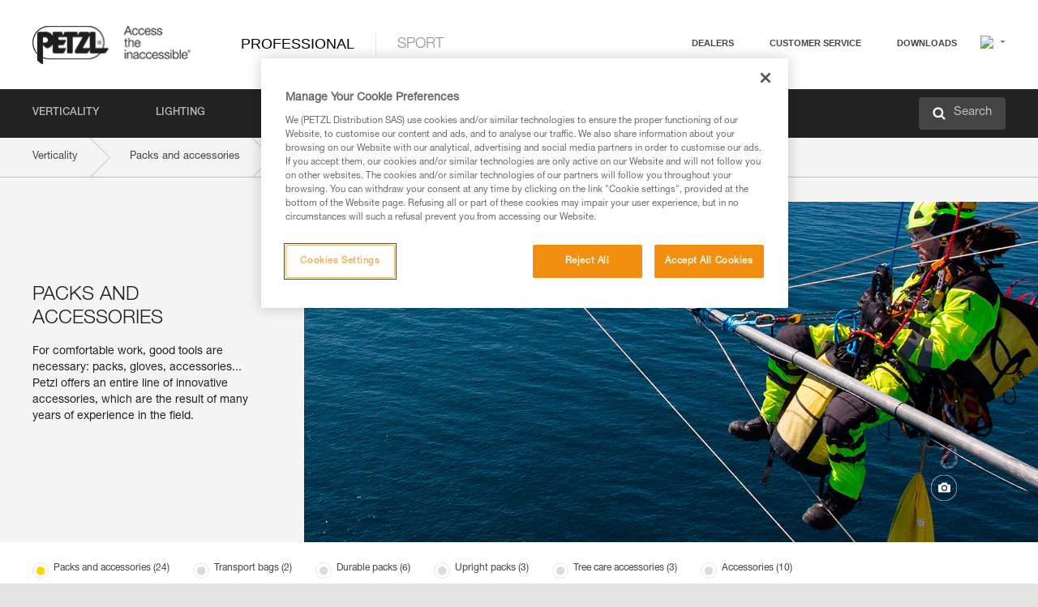

--- FILE ---
content_type: text/html;charset=UTF-8
request_url: https://www.petzl.com/BE/en/Professional/Packs-and-accessories
body_size: 65192
content:

<!DOCTYPE HTML>

    
    <html class="" lang="en-be" translate="yes">

    <head>
<script src="/static/111213/js/perf/stub.js" type="text/javascript"></script><script src="/faces/a4j/g/3_3_3.Finalorg.ajax4jsf.javascript.AjaxScript?rel=1768936312000" type="text/javascript"></script><script src="/jslibrary/1637251311258/sfdc/VFRemote.js" type="text/javascript"></script><script src="/jslibrary/1752551382258/ui-sfdc-javascript-impl/SfdcCore.js" type="text/javascript"></script><script src="/jslibrary/1746634855258/sfdc/IframeThirdPartyContextLogging.js" type="text/javascript"></script><script src="/static/111213/js/picklist4.js" type="text/javascript"></script><script src="/jslibrary/1686615502258/sfdc/VFState.js" type="text/javascript"></script><script src="/jslibrary/1647410351258/sfdc/NetworkTracking.js" type="text/javascript"></script><script>try{ NetworkTracking.init('/_ui/networks/tracking/NetworkTrackingServlet', 'network', '066w0000000IVN7'); }catch(x){}try{ NetworkTracking.logPageView();}catch(x){}</script><script>(function(UITheme) {
    UITheme.getUITheme = function() { 
        return UserContext.uiTheme;
    };
}(window.UITheme = window.UITheme || {}));</script><script type="text/javascript">
Visualforce.remoting.Manager.add(new $VFRM.RemotingProviderImpl({"vf":{"vid":"066w0000000IVN7","xhr":false,"dev":false,"tst":false,"dbg":false,"tm":1769123423771,"ovrprm":false},"actions":{"B2C_Web_Login_Utils":{"ms":[{"name":"portalUserLogin","len":4,"ns":"","ver":34.0,"csrf":"VmpFPSxNakF5Tmkwd01TMHlOVlF5TXpveE1Eb3lNeTQzTnpGYSw0dGk1aTh0WWpDZHdjT25CSUR1UG5ncG81b0Z3Y1U3UW9KUFNxS0pQaDdrPSxaVEl4TVRjMw==","authorization":"[base64].Q2lOQ01rTmZWMlZpWDB4dloybHVYMVYwYVd4ekxuQnZjblJoYkZWelpYSk1iMmRwYmc9PQ==.68MunedHGDBou4tHPOV26P66rThRIcdQRBReXmDjbKg="},{"name":"portalUserLoginWithCountry","len":5,"ns":"","ver":34.0,"csrf":"VmpFPSxNakF5Tmkwd01TMHlOVlF5TXpveE1Eb3lNeTQzTnpSYSxzYk5nSmRERFR4Rmt6bmROZUc0QlRHTExWUXI4ZG9QUm9TbDRhVGM5QVdrPSxZbVJoWVdVeQ==","authorization":"[base64].Q2k1Q01rTmZWMlZpWDB4dloybHVYMVYwYVd4ekxuQnZjblJoYkZWelpYSk1iMmRwYmxkcGRHaERiM1Z1ZEhKNQ==.9jpDqr7T6m-xNYVoPNfu7SIOOPPMxuokR6cNMMFiINc="},{"name":"verifyCaptcha","len":1,"ns":"","ver":34.0,"csrf":"VmpFPSxNakF5Tmkwd01TMHlOVlF5TXpveE1Eb3lNeTQzTnpaYSxuMDdQNG5BeGZzdk1UNVZSTzRBVkk1cUs3ZEFLcXpvcEJmRDdvdXlzWXIwPSxZV0poTm1aag==","authorization":"[base64].Q2lGQ01rTmZWMlZpWDB4dloybHVYMVYwYVd4ekxuWmxjbWxtZVVOaGNIUmphR0U9.UB2Zyz1xaLJkwj2V8JoXDGYyLmPa7D-eniQN6Uv1x00="}],"prm":1},"Web_PetzlGroupLinks_Ctrl":{"ms":[{"name":"getOtherSites","len":2,"ns":"","ver":46.0,"csrf":"VmpFPSxNakF5Tmkwd01TMHlOVlF5TXpveE1Eb3lNeTQzTnpoYSw2dU9DQmdkVDViYjMxVDQ1YzI1VW5uTmRBM09QZVlOZWd5YXhURktvYmhnPSxaak0zWVdJeg==","authorization":"[base64].Q2laWFpXSmZVR1YwZW14SGNtOTFjRXhwYm10elgwTjBjbXd1WjJWMFQzUm9aWEpUYVhSbGN3PT0=.CLPWhNj9rBjDnBUOL2tj4UjeBL260NQCHOIUgTxnl9E="}],"prm":1},"Web_SlideIn_Ctrl":{"ms":[{"name":"getSlideInAnim","len":3,"ns":"","ver":58.0,"csrf":"VmpFPSxNakF5Tmkwd01TMHlOVlF5TXpveE1Eb3lNeTQzT0RCYSwzM0tIU3FxMkRCanRJSFB5NjJjWTZNMGxxSlZrcHRockVlcHRfZHRKX3JjPSxaR0pqTkdFeg==","authorization":"[base64].Q2g5WFpXSmZVMnhwWkdWSmJsOURkSEpzTG1kbGRGTnNhV1JsU1c1QmJtbHQ=.f7R9_B26Lu6o6vrLPEoDJ4Bp2aj0A6iWctj-rXredic="}],"prm":1},"Web_SocialNetworksList_Ctrl":{"ms":[{"name":"getSocialNetworks","len":0,"ns":"","ver":46.0,"csrf":"VmpFPSxNakF5Tmkwd01TMHlOVlF5TXpveE1Eb3lNeTQzT0RGYSxhSzdQLUxhRG0zckhKV29uV0VxSjFLRWpzaTZKMk5taGRmVGY3VzROYUVFPSxNMk0wTWpRMA==","authorization":"[base64].Q2kxWFpXSmZVMjlqYVdGc1RtVjBkMjl5YTNOTWFYTjBYME4wY213dVoyVjBVMjlqYVdGc1RtVjBkMjl5YTNNPQ==.NyEJRqyADg9uZExa6FDJoIPV38v-3zyaC6RXa-jBD_o="}],"prm":1},"Web_Template":{"ms":[{"name":"redirectToHome","len":0,"ns":"","ver":51.0,"csrf":"VmpFPSxNakF5Tmkwd01TMHlOVlF5TXpveE1Eb3lNeTQzT0RKYSxUTW11U3V5VDAyTTY1bWdzN2kzSW1GWXQydE42VEh4WTkwRzJrX040SkxrPSxORGRpT0dWaw==","authorization":"[base64].Q2h0WFpXSmZWR1Z0Y0d4aGRHVXVjbVZrYVhKbFkzUlViMGh2YldVPQ==.uSQOvlcMSlXpEPr96xCxFMLvV8NdX5j4lw8Jns0Darg="}],"prm":0}},"service":"apexremote"}));
</script><meta HTTP-EQUIV="PRAGMA" CONTENT="NO-CACHE" />
<meta HTTP-EQUIV="Expires" content="Mon, 01 Jan 1990 12:00:00 GMT" />



        <style>
            input[type="button"], input[type="submit"],
            input[type="text"] {
                appearance: none;
                -webkit-appearance: none; /* Safari and Chrome */
                -moz-appearance: none; /* Firefox */
            }

            .Btn-diy:not(.inline-button){
                margin-top: 30px;
            }

            .tabs--diy li.is-active a {
                border-bottom: 2px solid #aed73c !important;
            }

            .tag--diy {
                background-color: #aed73c !important;
                color: #FFF !important;
            }

            .radioElementHeight {
                height: auto !important;
            }
        </style>

        
        <link href="/resource/1756816274000/Petzl_Front/static/img/favicon/apple-touch-icon.png" rel="apple-touch-icon" sizes="180x180" />
        <link href="/resource/1756816274000/Petzl_Front/static/img/favicon/favicon-32x32.png" rel="icon" sizes="32x32" type="image/png" />
        <link href="/resource/1756816274000/Petzl_Front/static/img/favicon/favicon-16x16.png" rel="icon" sizes="16x16" type="image/png" />
        <link href="/resource/1756816274000/Petzl_Front/static/img/favicon/site.webmanifest" rel="manifest" />
        <link color="#5bbad5" href="/resource/1756816274000/Petzl_Front/static/img/favicon/safari-pinned-tab.svg?orgId=00D20000000HrHq" rel="mask-icon" />
        <meta content="#ffffff" name="msapplication-TileColor" />
        <meta content="#ffffff" name="theme-color" />    
        

        <meta charset="utf-8" />
        <meta content="IE=edge,chrome=1" http-equiv="X-UA-Compatible" />
        <meta content="width=device-width, initial-scale=1, maximum-scale=1, user-scalable=no" name="viewport" />

        <meta name="author" />

        <meta content="width=device-width" name="viewport" />
        <meta content="561283053,680261019,100000755603222,740898295" property="fb:admins" />
        <meta content="26678879891" property="fb:pages" /><span id="j_id0:j_id1:j_id9">
            <link href="/resource/1756816274000/Petzl_Front/css/common.css" rel="stylesheet" /></span>

        <link href="/resource/1756816274000/Petzl_Front/css/header.css" rel="stylesheet" />

        <style type="text/css">

            .inlineblock, .ib {
                display: -moz-inline-stack;
                display: inline-block;
                vertical-align: middle;
            }

            a.Btn {
                cursor: pointer;
            }

            .inlineblock, .ib {
                display: -moz-inline-stack;
                display: inline-block;
                vertical-align: middle;
            }

            /* .colorbox, #colorbox {
                background: transparent !important;
            } */

            .newsOverview {
                width: 22.4% !important;
            }

            .newsContainer {
                padding-left: 10px;
            }

            .Btn.disabled {
                opacity: 0.5;
                background-color: #d0d0d0 !important;
            }
        </style>
        <link href="/resource/1756816274000/Petzl_Front/css/footer.css" rel="stylesheet" />
        <link href="/resource/1756816274000/Petzl_Front/fontface.css" rel="stylesheet" />
        <script src="/resource/1756816274000/Petzl_Front/js/libs/jquery.js" type="text/javascript"></script>
        <script src="/resource/1756816274000/Petzl_Front/js/libs/jquery.touchr.js" type="text/javascript"></script>
        <script src="/resource/1756816274000/Petzl_Front/js/libs/jquery.easing.js" type="text/javascript"></script>
        <script src="/resource/1756816274000/Petzl_Front/js/libs/jquery.sticky.js" type="text/javascript"></script>
        <script src="/resource/1756816274000/Petzl_Front/js/libs/modernizr.js" type="text/javascript"></script>
        <script src="/resource/1756816274000/Petzl_Front/js/libs/html5shiv.js" type="text/javascript"></script>
        <script src="/resource/1756816274000/Petzl_Front/js-custom/public/jquery.cookie.js" type="text/javascript"></script>
        <script src="/resource/1756816274000/Petzl_Front/js-custom/login.js" type="text/javascript"></script>

        <link href="" id="mobileString" style="display:none;" />
        <link href="https://m.petzl.com" id="mobileDomain" style="display:none;" />
        <link href="https://www.petzl.com" id="siteDomain" style="display:none;" />
        <link href="https://www.petzl.com" id="sitedomain_b2c" style="display:none;" />
        <link href="" id="b2cServerDomainPrefix" style="display:none;" />
        <link data-value="[FR-CA, EN-DK, EN-NO, EN-FI, EN-SE, ES-PT, EN-PT, FR-CH, DE-CH, IT-CH, DE-AT, EN-GB, FR-BE, EN-BE, EN-NL, EN-LU, FR-LU, DE, DE-DE, EN, EN-CA, EN-US, ES, ES-ES, FR, FR-FR, IT, IT-IT]" id="countryLanguageList" style="display:none;" />
        <link data-value="[CA/en, DK/en, NO/en, FI/en, SE/en, PT/es, CH/fr, AT/de, GB/en, BE/fr, NL/en, LU/fr, INT/en, DE/de, US/en, ES/es, FR/fr, IT/it]" id="defaultCountryLanguageList" style="display:none;" />
        <link data-value="[CA, DK, NO, FI, SE, PT, CH, AT, GB, BE, NL, LU, INT, DE, US, ES, FR, IT]" id="countryCodeSet" style="display:none;" />
        <link href="false" id="isMobile" />

        <script>

            // OneTrust: avoid "initGmaps is not a function" error
            // on the pages other than DealerLocatorAdv
            window.initGmaps = window.initGmaps || function() { };

            //Variables
            var emailPattern = /^([a-zA-Z0-9_\-\.\+]+)@([a-zA-Z0-9_\-\.]+)\.[a-zA-Z0-9\-]{2,}$/;

            //Labels
            var b2c_login_label = "login";
            var b2c_checkout_label = "checkout";

            //Validation titles
            //Emails
            var v_message_email_required = "Email required";
            var v_message_email = "Invalid email";

            var v_message_email_confirm_required = "Confirm email required";
            var v_message_email_equal = "Email doesn't match";

            var v_message_email_unknown = "Unknown email";

            //Passwords
            var v_message_password_required = "Password required";
            var v_message_password = "Password doesn't match security rules";
            var v_message_password_invalid = "Invalid password";

            var v_message_password_confirm_required = "Password confirm required";
            var v_message_password_equal = "Passwords don't match";

            //Sates
            var v_message_state_required = "State required";

            //Activites
            var v_message_activities_required = "You must select at least one activity";

            //Address
            var v_message_first_name_required = "First name required";
            var v_message_last_name_required = "Last name required";
            var v_message_phone_required = "Phone required";
            var v_message_address_required = "Address required";
            var v_message_city_required = "City required";
            var v_message_zip_required = "Zip required";
            var v_message_zip_invalid = "zip code must be 5 numeric characters";

            //Payment
            var v_message_card_number_required = "Credit card number is mandatory";
            var v_message_card_number_invalid = "Please enter a valid card number";
            var v_message_card_security_code_invalid =  "Please enter a valid security code";
            var v_message_card_expiration_invalid = "Please enter a valid expiration date";

            //Company
            var v_message_company_required = "Company required";

            // Title
            var v_message_title_required = "Title required";

            function initValidationMessages(){

                //State
                $('.stateSelector .inputText_errorLabel').html(v_message_state_required);

                //Activities
                $('.ActivityWrapper_errorLabel').html(v_message_activities_required);

                //Notify me popin
                var $notifyme = $('.popin.popinNotifyMe');
                if ($notifyme.length > 0){
                    $notifyme.find('input#Firstname').parent().next('[class*=errorLabel]').html(v_message_first_name_required);
                    $notifyme.find('input#LastName').parent().next('[class*=errorLabel]').html(v_message_last_name_required);
                    $notifyme.find('input#Email').parent().next('[class*=errorLabel]').html(v_message_email_required);
                }

                //Header login / notifyme login
                if (window.loginCTRL) {

                    var sessionRedirectHandler = loginCTRL.sessionRedirectHandler;

                    loginCTRL.sessionRedirectHandler = function(data, status){
                        if (!data) {
                            var form = document.getElementById('LogOrNot');
                            form.querySelector('#panelErrorMessage > .InputText_errorLabel:first-child').style.display = 'block';

                            var inputs = form.querySelectorAll('.InputContainer_input');
                            var i = inputs.length;
                            while (--i >= 0) {
                                var inp = inputs[i];
                                inp.classList.add('InputText-error');
                                inp.nextElementSibling.innerText = '';
                            }
                            return;
                        }

                        sessionRedirectHandler(data, status);
                    };

                    // loginCTRL.errorHandler = function () {
                    window.loginFormValidation = function () {
                        var valid = true;

                        var emailError = null;

                        var $inputEmail = $('#loginEmail');
                        var $labelEmail = $inputEmail.parent().next('.InputText_errorLabel');

                        var $inputPwd = $('#loginPwd');
                        var $labelPwd = $inputPwd.parent().next('.InputText_errorLabel');

                        // Empty email
                        if (!$inputEmail.val()) emailError = v_message_email; // You can replace to v_message_email_required

                        // Invalid email
                        if (!emailError && !emailPattern.test($inputEmail.val())) emailError = v_message_email;

                        if (emailError != null) {
                            $inputEmail.parent().addClass('InputText-error');
                            $labelEmail.html(emailError).show();
                        }
                        else {
                            $inputEmail.parent().removeClass('InputText-error');
                            $labelEmail.hide();
                        }

                        //Empty password
                        if (!$inputPwd.val()) {
                            $inputPwd.parent().addClass('InputText-error');
                            $labelPwd.html(v_message_password_invalid).show();
                            valid = false;
                        }
                        else {
                            $inputPwd.parent().removeClass('InputText-error');
                            $labelPwd.hide();
                        }

                        valid = valid && !emailError;

                        return valid;
                    }
                }

                //All address forms / payment form
                if (typeof $.validator != 'undefined'){

                    // HK: 04/05/2017
                    $.validator.addMethod('required', function (value, element) {
                        return /[\w\d]+/gi.test(value);
                    });

                    setTimeout(function(){

                        var performSpecialValidationsOld = window.performSpecialValidations;

                        window.performSpecialValidations = function(validateWhat){
                            var isValid = typeof performSpecialValidationsOld == 'function' ?  performSpecialValidationsOld(validateWhat) : true;
                            setTimeout(function(){
                                if(window.validator && window.validator.numberOfInvalids()){
                                    $('.InputContainer_input.InputText-error:visible').first().find('input')
                                            .add($('.PaymentWrapper .InputText_errorLabel:visible').first().prev().find('input'))
                                            .first()
                                            .focus();
                                }
                            }, 100);
                            return isValid;
                        };

                        $.validator.messages.required = '\u2000';
                        $.validator.messages.equal = '\u2001';
                        $.validator.messages.password = '\u2002';
                        $.validator.messages.email = '\u2003';
                        $.validator.messages.email2 = '\u2003';
                        $.validator.messages.minlength = '\u2004';
                        $.validator.messages.zip = '\u2005';

                        var $validator = window.validator;
                        if (!$validator) return;

                        var func = $validator.settings.highlight;
                        if (!func) return;

                        $validator.settings.highlight = function(element, errorClass, validClass){

                            func(element, errorClass, validClass);

                            $(element).parent()
                                    .next('label')
                                    .css('visibility', 'hidden');

                            setTimeout(function(){

                                var $errorLabel = $(element).parent().siblings('label.InputText_errorLabel').first();
                                if ($errorLabel.length == 0)
                                    $errorLabel = $(element).parent().parent().siblings('label.InputText_errorLabel:contains("\u2000")');

                                var id = $(element).attr('id') || $(element).attr('class');
                                id = !id ? '' : id.toLowerCase();

                                //Email
                                if (id.indexOf('email') >= 0 && id.indexOf('confirm') >= 0 && $errorLabel.html() == '\u2000')
                                    $errorLabel.html(v_message_email_confirm_required);
                                else if (id.indexOf('email') >= 0 && $errorLabel.html() == '\u2000')
                                    $errorLabel.html(v_message_email_required);
                                else if (id.indexOf('email') >= 0 && $errorLabel.html() == '\u2001')
                                    $errorLabel.html(v_message_email_equal);
                                else if (id.indexOf('email') >= 0 && $errorLabel.html() == '\u2003')
                                    $errorLabel.html(v_message_email);

                                //Password
                                if (id.indexOf('password') >= 0 && id.indexOf('confirm') >= 0 && $errorLabel.html() == '\u2000')
                                    $errorLabel.html(v_message_password_confirm_required);
                                else if (id.indexOf('password') >= 0 && $errorLabel.html() == '\u2000')
                                    $errorLabel.html(v_message_password_required);
                                else if (id.indexOf('password') >= 0 && $errorLabel.html() == '\u2001')
                                    $errorLabel.html(v_message_password_equal);
                                else if (id.indexOf('password') >= 0 && $errorLabel.html() == '\u2004')
                                    $errorLabel.html(v_message_password_invalid);
                                else if (id.indexOf('password') >= 0 && $errorLabel.html() == '\u2002')
                                    $errorLabel.html(v_message_password);


                                //Address
                                if (id.indexOf('firstname') >= 0 && $errorLabel.html() == '\u2000')
                                    $errorLabel.html(v_message_first_name_required);
                                else if (id.indexOf('lastname') >= 0 && $errorLabel.html() == '\u2000')
                                    $errorLabel.html(v_message_last_name_required);
                                else if (id.indexOf('phone') >= 0 && $errorLabel.html() == '\u2000')
                                    $errorLabel.html(v_message_phone_required);
                                else if (id.indexOf('address') >= 0 && $errorLabel.html() == '\u2000')
                                    $errorLabel.html(v_message_address_required);
                                else if (id.indexOf('address') >= 0 && $errorLabel.html() == '\u2000')
                                    $errorLabel.html(v_message_address_required);
                                else if (id.indexOf('city') >= 0 && $errorLabel.html() == '\u2000')
                                    $errorLabel.html(v_message_city_required);
                                else if (id.indexOf('zip') >= 0 && $errorLabel.html() == '\u2000')
                                    $errorLabel.html(v_message_zip_required);
                                else if (id.indexOf('zip') >= 0 && $errorLabel.html() == '\u2005')
                                    $errorLabel.html(v_message_zip_invalid);

                                //Company
                                if (id.indexOf('company') >= 0 && $errorLabel.html() == '\u2000')
                                    $errorLabel.html(v_message_company_required);

                                //Title
                                if (id.indexOf('persontitle') >= 0 && $errorLabel.html() == '\u2000')
                                    $errorLabel.html(v_message_title_required);


                                //Credit card
                                if (id.indexOf('card-number') >= 0 && $errorLabel.html() == '\u2000')
                                    $errorLabel.html(v_message_card_number_required);

                                $errorLabel.css('visibility', 'visible');

                            }, 150);
                        }
                    }, 50);
                }
            }

            $(function(){

                initValidationMessages();
                // PCI
                window.cartQnt = {};

                $('.InputText input[type=text],input[data-input]').bind('keypress', function (event) {
                    var regex = new RegExp(/^['\u00C0-\u017F\w\d\s_\-@\.,;\+&*#]+$/gi);
                    var key = String.fromCharCode(event.keyCode ? event.keyCode : event.which);
                    if (!regex.test(key) && event.charCode) {
                        event.preventDefault();
                        event.stopImmediatePropagation();
                        return false;
                    }
                }).bind('paste', function(e){
                    e.stopPropagation();
                    e.preventDefault();
                    var value = (e.originalEvent || e).clipboardData.getData('text/plain');
                    var regex = new RegExp(/[^'\u00C0-\u017F\w\d\s_\-@\.,;\+&*#]/gi);
                    $(this).val(value.replace(regex, ''));
                    if ($(this).is('.searchInput'))
                        searchEvent();
                });

                $('h1,h2,h3,h4,h5,h6,a').each(function(){
                    $(this).html($(this).html().replace(/([^>])®/g,"$1<sup>®</sup>"));
                });

            });
        </script>
             <title> Packs and accessories - Petzl Belgique | Professional</title>  
             <meta content="Petzl Belgique. For comfortable work, good tools are necessary: packs, gloves, accessories... Petzl offers an entire line of innovative accessories, which are the result of many years of experience in the field." name="description" />
             <link href="/resource/1756816274000/Petzl_Front/css/category.css" rel="stylesheet" />
             <link href="/resource/1756816274000/Petzl_Front/css/radio.css" rel="stylesheet" />
                <link href="https://www.petzl.com/IT/it/Professionale/Sacchi-e-accessori" hreflang="it-it" rel="alternate" />
                <link href="https://www.petzl.com/CH/it/Professionale/Sacchi-e-accessori" hreflang="it-ch" rel="alternate" />
                <link href="https://www.petzl.com/LU/fr/Professionnel/Sacs--Accessoires" hreflang="fr-lu" rel="alternate" />
                <link href="https://www.petzl.com/FR/fr/Professionnel/Sacs--Accessoires" hreflang="fr-fr" rel="alternate" />
                <link href="https://www.petzl.com/CH/fr/Professionnel/Sacs--Accessoires" hreflang="fr-ch" rel="alternate" />
                <link href="https://www.petzl.com/CA/fr/Professionnel/Sacs--Accessoires" hreflang="fr-ca" rel="alternate" />
                <link href="https://www.petzl.com/BE/fr/Professionnel/Sacs--Accessoires" hreflang="fr-be" rel="alternate" />
                <link href="https://www.petzl.com/PT/es/Profesional/Sacos-y-accesorios" hreflang="es-pt" rel="alternate" />
                <link href="https://www.petzl.com/ES/es/Profesional/Sacos-y-accesorios" hreflang="es-es" rel="alternate" />
                <link href="https://www.petzl.com/US/en/Professional/Packs-and-accessories" hreflang="en-us" rel="alternate" />
                <link href="https://www.petzl.com/SE/en/Professional/Packs-and-accessories" hreflang="en-se" rel="alternate" />
                <link href="https://www.petzl.com/PT/en/Professional/Packs-and-accessories" hreflang="en-pt" rel="alternate" />
                <link href="https://www.petzl.com/NO/en/Professional/Packs-and-accessories" hreflang="en-no" rel="alternate" />
                <link href="https://www.petzl.com/NL/en/Professional/Packs-and-accessories" hreflang="en-nl" rel="alternate" />
                <link href="https://www.petzl.com/LU/en/Professional/Packs-and-accessories" hreflang="en-lu" rel="alternate" />
                <link href="https://www.petzl.com/GB/en/Professional/Packs-and-accessories" hreflang="en-gb" rel="alternate" />
                <link href="https://www.petzl.com/FI/en/Professional/Packs-and-accessories" hreflang="en-fi" rel="alternate" />
                <link href="https://www.petzl.com/DK/en/Professional/Packs-and-accessories" hreflang="en-dk" rel="alternate" />
                <link href="https://www.petzl.com/CA/en/Professional/Packs-and-accessories" hreflang="en-ca" rel="alternate" />
                <link href="https://www.petzl.com/BE/en/Professional/Packs-and-accessories" hreflang="en-be" rel="alternate" />
                <link href="https://www.petzl.com/DE/de/Professional/Transportsacke-und-Zubehor" hreflang="de-de" rel="alternate" />
                <link href="https://www.petzl.com/CH/de/Professional/Transportsacke-und-Zubehor" hreflang="de-ch" rel="alternate" />
                <link href="https://www.petzl.com/AT/de/Professional/Transportsacke-und-Zubehor" hreflang="de-at" rel="alternate" />
                <link href="https://www.petzl.com/INT/it/Professionale/Sacchi-e-accessori" hreflang="it" rel="alternate" />
                <link href="https://www.petzl.com/INT/fr/Professionnel/Sacs--Accessoires" hreflang="fr" rel="alternate" />
                <link href="https://www.petzl.com/INT/es/Profesional/Sacos-y-accesorios" hreflang="es" rel="alternate" />
                <link href="https://www.petzl.com/INT/en/Professional/Packs-and-accessories" hreflang="en" rel="alternate" />
                <link href="https://www.petzl.com/INT/de/Professional/Transportsacke-und-Zubehor" hreflang="de" rel="alternate" />
            
            <link href="https://www.petzl.com/INT/en/Professional/Packs-and-accessories" hreflang="x-default" rel="alternate" />

    <script>
        window.dataLayer = window.dataLayer || [];
        window.dataLayer.push({'PageType': 'Family','Template': 'Desktop','Univers': 'Professional','Family': 'Packs and accessories','Langue': 'en'});
    </script><span id="j_id0:j_id1:j_id22">

 <script>
  
  var _gaq = _gaq || [];
   _gaq.push(['_setAccount', 'UA-2666151-17']);

 </script></span>

        
        <script>
            (function(w,d,s,l,i){w[l]=w[l]||[];w[l].push({'gtm.start':
                    new Date().getTime(),event:'gtm.js'});var f=d.getElementsByTagName(s)[0],
                    j=d.createElement(s),dl=l!='dataLayer'?'&l='+l:'';j.async=true;j.src=
                    '//www.googletagmanager.com/gtm.js?id='+i+dl;f.parentNode.insertBefore(j,f);
            })(window,document,'script','dataLayer','GTM-MWKBJV');
        </script>
    </head>

    <body>
<form id="j_id0:j_id1:j_id32" name="j_id0:j_id1:j_id32" method="post" action="/Web_Category" enctype="application/x-www-form-urlencoded">
<input type="hidden" name="j_id0:j_id1:j_id32" value="j_id0:j_id1:j_id32" />
<script id="j_id0:j_id1:j_id32:j_id33" type="text/javascript">refreshAccountPopin=function(){A4J.AJAX.Submit('j_id0:j_id1:j_id32',null,{'similarityGroupingId':'j_id0:j_id1:j_id32:j_id33','parameters':{'j_id0:j_id1:j_id32:j_id33':'j_id0:j_id1:j_id32:j_id33'} } )};
</script><div id="j_id0:j_id1:j_id32:j_id238"></div>
</form><span id="ajax-view-state-page-container" style="display: none"><span id="ajax-view-state" style="display: none"><input type="hidden"  id="com.salesforce.visualforce.ViewState" name="com.salesforce.visualforce.ViewState" value="i:[base64]/8iYx4GKotfI99ayyk5bAn51f1xhzpMgwZFt6l40woXhy4xaDssxEnhCCO3kQIFePdbe9W71VBRF4DbuUaAkU8kZpkxzj3Ca3Vyrt+e3lWjiVX2j9oQA/e18QLRr6RDwVz+Ram+Qm6hUzDY1/0+weV+sxgsi5vZLJT29dPgcZRlasg8ud4DRHshintTx8U0AGQcGRqUHd2vHVu8hO3xdvLodjQo5zNypSYGfS+afJ0TSSJM/Nnjw9E9XZRnbg2SwZnyoLxw/TxrdXk+FYw9jLO4hwoPEqSzBZ2cvaJaQop1KKj0YxmRDZLdm326ihOhfhUb1S9ZCXT19jFE/SFdN4EkMI27vqhOeraOCc4S3I1ox0BhAN1FyjUHDLR9EwMqL5gGB0l2rlS8TIx4lsA63fDuKX9W8MXz7785BmT8JBCXK3kwhkLSwLZzXwVrXSt6jwiNYiYOVHPHnJwPPrCc6955Jpc8eLgnCRY4HpNzC0CYTbFrel+3+cX46TmRGe+zSwZ4/2xvfoyNAhWp3YATVkIkZkqgEideykhDAmgPOhGjoNtKLtU1YECiNzXnKkIO83L/g0Va9A0Nu1ZdYYbg4wWyG8JlkTkzbWQEKMOHsfyNQpAIgIS7Jf7h3BSv83QDC1Gtm/qqvE0s7Eg8bftrz/Jw03kzaKLz3oPb3v/lR3q3HP/5CjDG/HPK04oAf0xRYPI+oh+WINF/2/[base64]/XPyE4eQV83Cka03CmwReakAQ02/uXs/mNa3EKwJEIXslgCx+SN+PNmUqKqjb6cv2FLxG3wmQUdC+3pnmsqWgrW7qQXOcIXPWQbMTISvIb32ywbzKTl0LeVgDbBe9T1Q5/woBvFtRLgXNI26tgMC6QJQhQGdKA7PuY+sMaBtwTiX5uItWOk5TR2ZyETr6KImoEjbByxZwFrWJT/YgUl3TeQpP9oPlG72FX+cVG5f/Ab1Z3oGmjdtYUdRQ5R35Sh2LIoRj+KkjzkApC4YCgEMPJSd9DwTz0JedEWeHj+2LB6LA2St+mi9iU3r3IYrjNq1d9KvZUoXU+37eWhv/xbS5yTn/xNzuoqi6i2Kpa9LOQ08p+d/MbsYCMP/SZ+G3Ae2D/smtfxLMW/CUyC62YJ0EW28AApkBnn8PjmR2mbqjx/3osDpTGGC0G4jn5ZZ+1eZGHYm3ZI5BHAW6oDK0aoWxc3vMi4ZtMcI/VqE3BqNC5jJ5zqlbQ0AlgnPuOt7/VRKBt0qybd6RNdcFlkPtDJdp5w4BfKvTU1L8XjjkQXo31xpswD5PJwmLxXTixfybXVmQdrsl2fRVUyiisj/05QfUPde4BlAoR6koIkNn0tc823uzYMQD5gWcEJKmkyIa0ju2tryHpG0vQYDK1ZBHi/pkBneNLlmSDmUATFNuxK6QZDEqHjXmG4BJPXe2iq/WjF3d7WalfhV9+ggPqy4Qfuj+OImSfdHJFKMs3iqFB8tECWl8vtX4MCIbiM+VMCnflZqOf7zHaeIsP/G0ZX5j1Kg0AYBg2PX7CtdSiNPaEzk3ZTNWdZI7K7RRg3qN9iTXXOeipmK49/zQOn/8PzoWWMeoh2/vtSUjdSl9o83v9InSc5atc6PNzMpWzJQ8p4YMYizLyCiqcOvt6vYAEjpyoQarS3I2kJ5/jhaGCZnzaNO9ZTnaFnQJzvT6sgDdDMdFgWiu7VxS95Q4DSVwC8+1eLJ6ilNN6fx0OUuag+oe3PaXM4xkma86CiIfufurgiRnfqIhrOeZ+aBIGf7GAo8PFUcmni7ywLL0AgOrC/vvtCuPRYLpgu3e3KAKAfhI9NE60XjUoV73dKRs344r5Ms8NGYTT4mHKbn2hW50309Nl9xollTW8592KYqfWAOnLJTUrenYfNMogBnEI0qnMBac7HmTUUEXOF/I7Ze1OtAxCnL/hU3eBrDu7G+wI2b2t3HbQeheWvAt9RaRqZtGuBTQZbY9DYEGwz4dlRL1/VmpG2R1ZMKf+qn6QMJQW72r/ww2cBmv7/No0UO9Gbm6iYjDXrNcR3/jsuUntndsn52+qMpCG0mvuu7FN6DzcXlTPM1f4lXA/pOgx3SqzXgq9QftELMRRtCBJbPMYGb8PBZvcjvmTs+pfAPDonJlEvEkOjAbbEiDua0iJIvo8PKPukBN/CQyHMS+ILsPf05B/meqT8jqDPC6HqbqyfUKr+/WVmXOgVdSHeLo++TvFH7XAG/X6rZrQEDdIRVxCkV+sAZmqeo0Bj94I0joD+4EPG8ozP/P/KCZKlJE2r5HnAnjiwJr846zx9+1F4slGfrobGV/nWkZwu6xm6KL09vcj31i9EeUw8MRR7qtpqlMUIP3D4kRnZnSTl6vOQho1dU9Jl5hMRGe/e/1BqK4RCHI7x2OqZ74503rlU1F3kcQR1BLKd/[base64]/h2jvHTpxfspt4jmldmwxytxUIOSZc/+My4kgmHqkiM3Uv16iK9bXfrCFHiSAtvt7AzQ7MLIaNfWhE0fMNMwoBtO5Im/oIEtK4hN+vTB3cw1rC1jjI/M6BZ9NljfnnHtSYDkklDNd+k9O69CAnZ5vSQAqM3CcTWj45poN6LrNYx1/4wMJY789KNegl2bVOeUG/ap7mkEl4N1hiC4sCHSg0sn5ay9zuWtvbC2oOXFyg3AqFn9IKNIMAMG/[base64]/vWEKQIrupEHbx2rUsctRlKbN9i2tQxvTGUyFtNf6J7GepHmFd4a6GSI5g0+5NnVKp+VgTKVsJiXkpUW55QAH787UD+Vlkb0VqzsrW9cgRa0py01448JjZmOGLx14JBZQEBgyFEDzsKxmkXubp+BYw0Q9RUL0uDOpJb3nxbjcTFqOoEDk5jnOxG5CVk/gnrw/[base64]/ZxJtYmY1uHDBje++wu7x1M5yEjCYK3fbmF49ZOZYWNQvSE0mxKwfzBY6FtFCMe7oJqdT3QlbZ/ECcsqQMfGHXW8DHI8QLhifylGWxoeDdNhHLoERooMxyqjaJtfT5BPo982wxVR3bqWa4+9ohLZGr38WMExjsK4MMhzoTgz4rFLss9vhfhgHe3fhyL4jd6hDI/COozqvEBesS5WXkcL3QIpJ3SNaqZxmsUU0OUr86jFHpOW1fjOvGPjIfclNxqawhzedfl72KQzTqDoURtK28/qCW9tcF5XAztymt0/[base64]/6WahfsKYj7E4DWGhUCqb3f3PuziwgUQV4HSqs8QddfloKtXsSVB6eQBj/yQcYsX4OtSjjQhfVj9M2NVW+vuJUAQ02Ge0dZSNdbPwTWPPuHk2BkjYtCO8pvJkHpSNIQRE/RcoPjPmivxkLJR2kVkrE44lCadeHF+7iYubf8Nnb1zVY1RdHnHPoowdjvtNWNQ/UrBt+JlTDPwxJ2K6C2KlL5efknHGivO470I0+5828lFfmzTIxI95mo/NcOzfHbuUvqVHAdVmZtqzTsWh81hg5MxGYAS5BKf1CDH1C/uJUSc9IYSTx0nD/RPVEBcmIuN4JhI0reJhiWa0gQpMZ4AWkEI2g6U5c2QWUPWqUhAw5YtHCzzK9g405HY0cP2v5GRP13mfljKI53rSHVup+gyNW1kIb3WSvgKA9aPkyHDPFs46OW8k7aRgSAFZH1MRzqYLj/2Gsh89tkhd6eacofZjnfODyf66hjzZGuhtMly3Py0tkHP3nmn5BK0wuS8BnRUOwOmAI0H20SkJQkJsyPXuEONJZYIfp7ulRgiJQwxeBwL/XEKYyTCLRk1YCgGmRYA2G3CqumtBPOnEQbtM4eM9dOHg17Ojg3GgMWWrxHDqqdSVfRwbtgisubS6EsJhTAt0FNk1b3I0S3yjGiw37kwN7tBA821sOLpQjsfo3YfLZulIBKiJGgyz/0vJSd5K1+qNu2tUAMy/2ephRrLi8phBb1HAKynlkmy9d9GFKXwhJPOrujoY3jz6ys7rDHibW7tZr3pEnSd7dCF7SGpKsiYuxXmHa7yaIBspx8CYUsRiTWI5TBfZZLQyBsed8yCgySIYN9z4s2fP/XrBOg06PnMq8KbE486h4z7z3uOdHITRN87d/8gEObxkcSyD8Bd6+a4DrNF00ErXeX87lL/IWMXotk6CVFGWIWnhaB4x7z7iyP/uoUFch3WRbPpQSOdCiHELqv8jhQRapGW2J6bIMnHjfX29sjXRF+Rv54dsqZxsg/rTmC9AzxmibH+8TU8i3jfuIwjH49EaNss9tbKJJpFEtAk37/XnsRXX9xzpenzkvpz/VPW+wo8jn25rDA/8L3npR8uXBXVmJVEGvvSp3VFtwfPMbglijMW9Z+5XMbBFLkCri0UwUG8jbyv5bR7yHrckw5TYqqQVpdOeq2Wyb3pISqJv/GBk3QqJ4zXs50AygUMSMfemhDNte/XzMvwNbm/NXLF37iRh3hFaASqTen7SpJN1rz4kJD6shzCWM9v20BBM71aouGv4xtSxb6voCM5RwV1XZfzuCCTF97e5n0BE89ujUUeysrPuyIxeqrnRs8DpfPCKVfCz4GZ7q/DI0XysJ6RzckFxpEfvcfaiVfgDpqz1udO5EcvSfX/9O2G7A/onBiwze5An7SWx1Zee/LTSG70/3YJaeN1rGuteR4ad1acPSk6HzsCWrMjnOpPq/OOdO/ksaq0kBS3eLSuM6RA9lzhWqBEMml/NNBNuTBPYkgmZFpMqXW9Z1bTOVNUjNfmSQv2bVtJTKSzcobwaQYeZDUm5pNegG2jdF2MHVInmd4YJ7V4oTmF2QYlKy3m3+Pv63K1FG/lhsp0Ok9oW9MBYMJ3X/J42nozXI8ZGevhH+vHbJL9VjhAWnChlNkvGujHp1aDrJfkmmpJutIbV4XRdAhlkoebaYPASg2B+JEWoPDjj0torTVuupl3FiZMXGLxsjTj0CnIsGSzoLMat55NAzOH1OtN9CW7dZnxuqI6Ad97GoDF/XPRaPmIWcH7tiYN11BuDo4J941JWyVgdfX5XQ9Yuuoy6WgdQCsShrAzb01C61cZ0bB0JNG+TbEo51OUhsVJpM2alNKR8q4gENf3F6OGDy7EGTstSmKHqQy9u14ClQ/rPcStbDvN7KUhBTAIz8Lc9IfiUDump7XaDfxBxe/vzNyxgVztx926HlGhoXZFvQQnJ4BCDBz3pICMNk4Icr/DXaIQteVudYMkPmAlsG9PMtn5xmjQsEXpG+2KLDQlz+hg8Jt2uMMXQ9GFSkU1JLbDF0/tn6Wd6E8qI+4TdTQO7J1cJmynm0AxUp2DCsd49EtM+viY2grdDcTopjzNcvQH2nhyP2MElIOZJWM31SmxaXaoRoObiTNmmFMID8Hh0ZpuS0RFuUwqPG8FRYFSppWLIPOT5lRmP/nlnclbGSIS+5BVVNafkUlLRyI4RXvoICtZzplM2uyRCwmHbF7ytRFylWz7x3rZam65c8IY55fYMlxKEJt67i8htwIC/tNRxOROArEugTHK7JtnoS5tTlTNRo6tHWSYDX4sE8zEumJ7ILPzMy4xZHGaGxhIbnciKx2MyxZU6o3iI1XTnb6mVRLiZroDq1u58yHGQUpYGK4Y3zie12nMKmsr4duu6NjHdUeZCzHjkKkuGbT6yII1mBBZSCWGOLXBsOnamxqd4no2Sge0AURKkAStPTmrL/SV2DR4p3UEeGDCdC5DBaM+mNPRyLQlj+wakYmZRmCkjb0cfBkMFhQJhvDfZIM78gojONjL9o6bWzaoa1ulVo8laCl+jlTvLJLFR35g5FT3iXvdWErIR4+moN85dWrqwFN16GUtQkS8A3EarHdW6LBlpS1FECNz4O+TuZT6oZiox/LFLMRYC9teNUFrx7vEHdFVRoHu6gfCTd5N2ZkagNbdCCDy4BueZlkWqQJx0u1nEqNa6F3r0mWKUE6CAk4uIQZcGH1kWCH/[base64]/kGyiJiTDGZl/OBfQuaR+RUNqBZ0VFxfNYNvOsWZqFAfPOa2FQpF7wMSgEI8QWnKOMJLjktrpRxG0+lva1kT91MIUPCqCwmQ4s/lPJZ9y0Rw56zkJqaUaWGjLz7MjKM4LqTHFXJkcRMebS+2MkvXayTuf7TodYtkq7JoZQ1ELM7PAeokgpNqCys7SLBfed0rt474KBXJQxoMp6KS9tb6HZrLY4hzzLLC1Ghro/wk9WatephqJK+e+xujh5H8n6p5kvA78V3YSX2Z9J7HQ2BA9zxuM3Om0etbbYPh8xk/ZnmSM30GRu3sDT36z0Ndv7d0Oe8vvMvJ6inJPX+oFYF8nSewJ+CQfkFqXmAc3BjTlPMSzEEL/Q/GSyeyqRa3bhT7YXacGc0Y+VVR8T86SGoDblvwNVdxTKbwEf8iqQbtkAodrxrmFp83b1zsvyoPvHss35NbFYiDRDUznHkVkMrBLDN8yPjoeYAJQ5mEltPcPsedhvGPkzask2gXhQaXidNt9CKXgP4zzvDc9MZ86zuIu0//XkKwCZwCI3PQLCpSNQH+dm4OVMZnpPpiH3M3LPWd8bK7nb6p256c+OhuTdKNmQzwjBwNGCNJXdfKmPZlBKpOy6cVXNv141Z4U4jLOAG/d46iboz9Eg5ULZCJj/51/SL3j6XLmVOipvyy2UMRQHxoClIEzTvQAG1iDvZe7JP6lvSR1Bqv+SnGwTL6nEpXvHuoBbCtL8pc9aaf57giI6B3ngoCaZtktSj3NiYf1dbHR617IPvogALxOSoA5QTDO1F6O2j5YbGvYy6Fi2wp6oRhud5G/[base64]/p+Sg6tBc6cha3eGo3B8nm189xmYiDgMGapRVMfVmP9CmtMDCpvMhUbcQ/ba95z88gZp4pAUnMbQxZbX3VWNIRmZvHqsFlVgTSyQjkiTyfZu26MQdPXonnCHqu+ufnZBWIEkOTTjhsB3q3Xkk5XVrpVOr05TlOeBm744/InsrhnX+No9zvtJ94ilKLBfIO0mEK9aMaXKBfGxvw4rSqUnmgsTgij8AYxes5zdQRT7JABbF4PcjY4zsWV6MEn2MJCx6AN6RwnzPbo2Sh5ok9fRpRr9e7/2r1DZDzk78GpmSUsNy+OW03UhWVPZlHwaaRhRiYW7IjXbg6cS1yE6gxiDA+2jG2IY7sDXRsPvyvKhJS+JcVOCuhREcSZdRG3R12SUS94DWl6+pgJVGMH9TCIGpproQBXXGU3hvgGM6MdAXcGxRVQT/o+MxgKOrdfMvu4dBc77qR68kg1el5yn9TdKJplP83zYTAqcc6LlZpZoNP9tH8cjoOLB1eumPkaqoi6JHzBTo08ga05lwcEngFp+yAQQ2kG/4oQ8E6AILW4XIVoEit7uaZ8acwoUMo7n2cPER8lExhQsHzM41B3fcmiVZhVR3uO/UlDu8jrNafjnzkLnhnItIwSfrWyS/hfP8M+wKvOgbavUphyWNH6zo/FOsN7KDdMOKDYlvLcZQAKZWOzc2GHmwNiUenJ/AbyciLuF/yAsr4ZUkuY28QIHnbeG8vgPTL6wMbka44JmK9LZAAgbdLYGphqqXv34rn1euxCDCtwsdnU/zTLgrGayGmsZC2vsu2/KeEHtVLKIZ5l6O1dfIrx8V5WMDsQGxfUhVyS4fY+MYkwr59bbAKUPezH04kTnQ3Sy5I58a5FbpGKM761xpKl6jXo2tELCR+oBDZEjCs+GZQIhuvA1DVewgw0wEblhX+0L+tAG+2dCMqkf1X/vLa1373X+tHRcnyFE0LHa1F8DHUVW0O+K8tiiSFXxfLTaHgkMEOy7Cstd1Xf5BklocX6vmWROeoZ8Nf3HYR+uLh4ATnRfhWxzRbIevmtq4YBcYJ43T/TK9b+/ooEaaqb7dNXiyGZquxrCU+h+ZB8/FD3oztdgHbBlT+EB+f/nbbXWDFkLkEjFq9bksSYahNVs8oxXByNJsfXhWUBnpyzcsklyz7bjbf5HUyxkEDIOj8dV/1Nt1sSOaLtwUtbF4+v401fslqIi/5zQ33/PUkjlSDBTLMa1Qzr1gg5XSpZeogddmIQRiGz+eyScoh6fWGokTguZTN6XEsZhzp0YKHlnnUmRr+ccqIotUGagbCuhN8JoyyGkEAkh5hptAHywQS/QjP/hLCwNWqlNFbzM0Xhi89drAaNSI/T4TyKUBAN21t8xMLDIsZLCuXzSE9noTHgD6oZ3h3TbgDLR607iMpB1SN4Uzpzp0DFDpTbN8JtHI3uMho9SP3HmbWPk/5t62wKgGSx8a134ORGIZPUdsgtzqZcubvu6gfd18Z8YUoHX0JDK8YbjqbTIioN85MflqvskpuqAfI+QiTocaC6IPtnj4y6k9USe67FMQA8cyzHNmcKtMi2kRQjG0A4mv3YwOTObNHry4NCUvJWcgAWgnblIypDvgkSACCpW7VUF/MPn582S4t9ijz3jIcfuehKrC9UgE+mMK3rKlqYdBC2WZccrHQqBFqvKKi4RJb9u5PGSPxym0p1osQcBR3K9D2RAkWewL45pirD/e9F5xQahFrHobS7s0rAkoeywPS4RWPr/zdzSHvWB2BACYlFsRq36kn1PqXFlftj7krzcS1lwgCnenoRdmKq4n07EhnpetKzH5AZYVxsnniKOOomUfFi8xsZvELuxkOc3JJ+u2egT7vWerI7GtPMDOPo5xcsUcUMvtm2svGiYYhnyMKIgndpDGID6pFQdFiu/ZuCkLq4jeti8X90MwLAebrl6HkUy0C1uoUD+SzTMIxVuUP6eE6xVumGR0dCwHWvC6/yZyJD6Emz9qij6zu3I2YyCvxuKpaUYOB0GeOJBj8IDM9bSGZzWT0qpX4PDWpf/UlNlYNWl/s5v0CpqdYJ1EewMpB3p0zlmfigudwFZmteUrDGnLUcxSvyE97LxEXfirTu8GScqq+qb6rhvK74LQocctb56hKig8qSHSyCB6mV+ytbQ5h/fJU+1GnuU0d0n0KRHJrpL2m6mOCr3vzrf/ruDC4YHnA+vP5it05RTCmK8vFNe/C2tv9Ox28mLQJ/CPO2Xsr0qHkkyR+960GDqztxdbY/u5LJzMkpyI7BJBeMHftGYTNw/Za7Byn/fnjeyl+TuAycMsWDZP5CblPCa1elStZ39mTVStl6/eHfha1IYIWtAxr/DF+xELbu/8hKfWUFMtPsTlP9fhr2AGUCW1JWvIzLLAYRYivSClMN6T5Yo7hfTBlkbwthUrhn8iV4Z73vNVUvd32j/xszAQFYij3g+ohaBckCtB0EoDHwjDeEPX35rV7X+oud/97fyqQkfmZ9/XXAqdNYVOrWhLPPY5ryiC2giXO9fh5/+k8Ga4pQ33oklb0skfs3mu91qMu4Ij/VpcGSs1D69ICfU1EGrl+cScvqNkrER1GjBzSpOH+PiFmsm+nf2dYajZ48X6DeyFVdKrpT+UQgccY77DHiadrYpCR/ST7DJReEC7PHHZthJtvSMeFfckw5FGHPa3S9Z3FeARHcDuWmXec8evLVFrQgy45OQAFKKxjX1mIUS99iuZwCKnw1D6RkFgU0WXFAKMXipfE/[base64]/nhQ5tbwK5ufb8DDKMkApa6aQau4xXcnjTA9Bl9+czbdnK0ryqxLhdA6hyDQkHEJlPzqaQ3poTwfMqYCraC0bEORm8hLc0fnBNoAv5wgfoZ4XKcGWkLS8x1Z4Q+NaLtqEDHvXCBypYOsARbS+ja/kQPp7JoPj15+kcJ0xX1/6CASJtE4+EUpoazJuP7S5l8YPdIVoaxuTtr1RtwmreYkMTt/fguH2/UrUd8xA+2CU4k4r8zsTfscpEURT99JywoJmzfP1sMAEP4B2DBE59sp3HFpyRpDBMy7agNgwmI57ErfgRTNmdvcxA+lx79P8dSqksZT70lXy/8qqCcdrainxVGSOaSIiwqv6Vj+0xKf/pX9Q0/oygEHcdV0/VpvQVXm7Nvo4sEvUeeBU4RwmYnvUNjQlTcIX20FPXRkuPsMx2NqFqX7AhBpSrjQA5T0PYBXWBi/6c6Hr3p17ZQwjdeDUaKgQrFw+tzbZ4ye5QBWn8NTa/BHD0odAqnAPhk9z9FUZAMlnRQxxdu4cjld/59C5zNuDcpEMfnoMhmMlZOQgV5tqiXTMwLqr7ekb2ilvSNDYFp1YgoAYeztUb21lkDu/rhyFJU+QDv9FDR701sYFhRTsCuouS2HTGrZJF/xbdDvB7mN7VAyR4HA63rMGQVGZOyRMkwAaAFXPdIfpogHtnQQijTt+qRFZtt3kXwPcD6Lun7UiN0mdWiCJayxUBmhXT9zQtp5juqLdG31rbRuDIwZo/cNnYRNfohLwWt7iWq+ghABj9WmzOwmv8XGlhUro5tj9rqxDIMbifwnFcVnurNKnDwuDx6ZorQNUD0QVr/keXT2oZDvqJSe727sq4wioCdwTPrPoxqw7SbGfDaX41AC+R9BqaOImPrL/zei4uhk96BZ0+Vle/fZMWvtGjBDRpUkUXu8we8N6I0SigO+EM1+atdO8C1zQSMKc5hRAimY+Pyu943JsIhGkflW/IsD0boQ9v0Pa/l+PKjncVxPol/1DeTv2vuHx7IsbWvpV8zlTKrXzBJKUYFpYeEKcb8VVIwVIZmjiOll4dPj7wUAGWjBL/C8fvHEqnp7g+Tzxfnv0CoUjAu6A91ZQfMYs37ogdA5xQhNV9wguYy3he4qKXhIZ6NxDaGDyUfaoqwtApKPvj83g9tpGLrDFQvS/NW1ryZbI4VA6stRUyi9UKxyv11o/LW6huFiNh675Z+CgTauL9G3ccrtmCLzUi9ZlqZVVS1LQ6+Yg2vOdunBnh98RU8CGkXI6ZQ4fbClbDugMqQSt+/eOHASyd2orAkTUiH4Nl2n4oSddlLK5N3XPM2Fm+qk/2n4gfPHyTkj2SZkUtCyJpmycn2C0uTgGpIEDeU4VRx2GV/S4gndt/GDzXKX8x3jDND5WwKzpJ6anmG2BS+hI/rfMIM1AOVDJU6BhUyCCAtE9rWrRLkNZbwBSlbyJlDtoSXMPnY7zv86nKJaJHRHjuoURcBH1HbWLSjGwkBrRdJQK7C79czZeDZLSFxlJOzsRajbZD1cvjECQP6Xk76u3wkU2/DRwKpvrXnLhRk3rCbILNb+VSKq2r3Y+5Eq1nzt6LZOqFUCNGHvDyRSTL6jSC0b3z5szCi1znHhTwD4a67bKiMvWIDdEtSw2zgte8fWQSur7KcRxQDTHB1g+VTCbSRAiaN0Kl3yvd5LBW8+2KrmY+CC/TnRn6jgHQ8i8ZoUr9Qt4u950bMWf4r7XlNZZwGeTTK9vqRtatK2LfKRU/lBp8Fn8tLLTR7pCoI377ZDk3CCByK+Gd9NAn8iQNQ6NbY1zzg55MYyA9306LFIvAgGjPCP1/+L58n9Ky8EFIhIZL329y257AI0gdW9CQ0XFxJuZ5hP6ZSzRw1KVNDeJwKCPXj6CjK8KSYMnu3gDFx1mswwllp6GKWNUn9BRR4TJbEb1ySNiILtnijKbxeFItyRMJ/KlEq5UZ5Uz1cvWCTsWa62rl9SWHpD0Ma93OASlI97Sw3ZFBJ9vA84QvWH5KqxL//P4ZExT06B6YBtrC1G41X0qLmtkyYu/1PXRXQjmqEf9V4cbv1Jrz3pKPuBNfVqzUNNBZDR6UYJfC2+dSbtzGAnNs6RWPhjuDEA2GujFLAPcRSCtloJHs7EcYy4Mm2uUB/HSKYF8W+bmx3heLn9Bxqk+RsRJhRIPbz+mfGnLUkndpbrxwWDFcO1JDp4sb+Kp810Jxr/y3sWlWSNozaDIsoMjKdjdgU8gy+ZP83f1SttjXzzOm48iH93wggWcdqJiVgAwPRDygaBXFI3CyT6R83vzmIJAIjSCCdRbyItEXzAShPNjYWb/xcxNV1chjePJQV5bDvy2uzgT43q6W3cwdTWbaN+2W9G2qmC6KxKKPxv9rHLEp3DnIpDOKcwzdA/[base64]/6ItJfwLH9xaw7+e6ntJYU3tZNHOlnzh14lu3qahwmf5asSQO7ReYss/gQ6TTIzTquBAL1N6HYGB1kJS/t7gu6EaigQpe1JDDOAPS2ELP2ihj+R+eB2bfnHqAKAct0J+8lB8I5Oz6HeX63+p8Q9kbZvOJQ2Gb4SHIamY95bbDUtqqnbujPm8j+osT77qxF/pGplRfpKcjD4HX0AGFjwd04pO0i32QqjznocgDzwBtQ9YEtSrJzHjQzAcZkmBd2YgIB2ncYaxpS1+fZZEZa4QfZN9MmOSLLSzm8au/0VfoP38kc2GOlJH71Wk7eIjObGKE8pwCQS+HekMxOlpFEct5UZO7SRRivAmsUjgAEtf1F1FbLRnvZ+fzNyVvaQM2GnUSJUF3WxgAlwl+fYntzfxSW+O0X6VrcuxR8c0coxsMhnBIX6W1Or/[base64]/[base64]/byTIA+z0+Gtksd9LHPXdxtQOzDOnEdMQiUFB6vz7Sv3oNEZvvso0d9XO3eMDglsUb4spGVzZqZNjhuLbaw+yLNkBNi+LVFIobs61TuD7mWSzyZFUEASDtaT57If92JTKPTrvn6/Kws8BKQAWeP18vn4vuNN1rfCDuv+c7rL86rxhpYRM0jptqMVKWHU/rVW4vMyUeLF44EeRlSGEQRv+TSskXbegBy5AWthDvXJayKTeNh4PprN5O/[base64]/12AB2GlsjC4210zMeY40OziIUsKd7lhv5APduEE3wkaASMvw1xxzvvosq0EjHoeq8Rm7RQ8CM5Lz0hbUOL+PxiA7P89t+AZT2PNbcq0tRkcWMgEmoM700RrKyLknqoAxAdS3U6nd0S1up97yisKRIM/KBoF8lL7Al78GVM6ZHnEldDZMozakMG3Y1F/xGgHZXxzAlODGENxzjgoWGWF5qsPQopjjNjjLkAOV2aLp2wF8SXSoNwBMoBCE0STtyv57/hEJMpDXE2rL7dFAVoOG8kPy1fITgrGrDtgpu0lH9Z3766G8+uyT6l3sqFOf0ILs19CKy+JEwyee5gRaDd8mceStZ7jWdIlmxQqRTYwe1SaTgaD/J3Y0KvIQi5IAb3F7iNtpcPhQKq0lEeCD1wdnZ+q6TsRci5J9wuh0mL830YNv2uLsumJpqR0JZwYyjK7waEu9kOsEwmwv80Y9PFWyx7+iMUUm0WeQHAVXsZVKORydhe0vm3letGg+lr9BTajfGWu9tuNvCTY+uh1IQGEY52vSvG+zOTNOTwKLkyqf9CegfuNhTlY/zTn3UxXc/9f/YVCTGUfwB2ivyIilxU66SdmoLdcbcRcevNQ0obtGDOo/Xe6MxIGeyqIRuhwOgPqeA3tyljRn66lhKWI8RLu5Y3kkTbtwPtY3GFLExeqL9iAJsJX/HrkMqlM6YHYBZEn+2jY2Z/ZnSM+LeIP/MFMHCKR7brzUEMUIOUhDuxlr9YKTD5MMaqgq/s84haEO30G+JSnTWSiOU9vWBocsIkLkVbuGIm/HK+euwiIzC0b+Q8BRJIoYMV0+kyW1nWujQxHOunKrdJtqmvAnLlmnd0QhTIGmqsMVZ202+dOtO0uug8z+Hs9nObt1UUs2DSZnFAU0X4q20UBHw0HLRQHzBeejdBiAQM/IHE/CTVJNcqGOPcXWauPtVR/uydV/8YGQ7eGb9J6izwvn/RsyPd2RsIl8c+lYqDj0VIVVYvDD0MIAzz8jfufMU8IFVFZvOQQJdKSGKfH3f4zdNhNEQcNqPkrthkOTFI7Xyz4SOT1perg7qnnf28zlHySgwpT0McAj7LVR3tg50HmMw/gwJ9btZTIMpAF7ATLRFkmukmDVh6glkpZvVqwHUWEpwTCNf5dBCC2I8da09oFRVS5fODW+PDlMbH+NKXYHEfj8+ej/qBPD9ZDyKuIJlfDAdEwkZmTJ526fdttB7YxyJkzr12DveV5xAutXG9qWaD8BH3KyAuT0W3P+SGZprJtuBpYF0eJWytaWQ4vE3Xy+5WFZmbH/En0zKn8PEM+hZNS0kAoQamAJkidvegDXr/de5nhOZ+49j2HLyodIREk/qwUy/T0L4S8pdKN/wJ5jozH8kMVFsuMH5Hn356Rny6/g/HRYYj8y1FjTmaCcn0alQk7QMCVUiXwEqs0ZoZKA0vAzT/+Fqc48qhJZtCxlwNv8CoCoQ18fK54qlGjQLyAc4EBQXq1iVF0DGkke5RU4Jm0z4E/MLMZ0Kd/hQVvBbpHCV2BuI2qOZWgnBowPCvAzaeS86O3j0lKgq0TSCzlJXJyGrDanfhTRNAa2JjNKUcP+GDYHYOdx8vJuNAcRJljIVvcLi6wpXST7HnU6gjOf6vO3Bp0OdZL3ATdLHh9Ryng3+qYQz85c0gTsAbzl7UhOrRwkOkWVXewyCoUsz7ZZ6TJfj//[base64]/AVeu3SYFrNCWV/E8bzrKLM5KUEsHX9PUokf4b8GjkmPWu74uuQ3ysu4ijN1UCYTKvAE/jCNByIorduZYW/9YVFYUQAkUoIT40Ds+bo0glSxXtWvZ4qTObsIHtWadsDCbq+t9my1bAalo9EoGaQAluYAi6fFPjc4karEMijvyOHjQT2p5E4hZGgxj+4SqiD59YoPvwP/eLQFVn0jGmCgHLfJvLC3jeuYQJ/w7NkF8Nft8CjNXY3h5Aho38L1oio6i+E3LhDcI0LYvQlI7WtGr7Ji4yYMSHv51QCA+Oqz0qT+GcvOuGRZm0E6N/efqjXrGXhnemfio8Tel8LQ8WNfKqU2+ytOFoZKf2i7Bz5sgFkBUSuxvfR3au9neT0gCJGzhs6gRbc5+Fm/U6QvmoNXZCsczDNy3C+pJYTfm+Ihwy42gGRAtTuCX+bQIU4PQNnE1fyoH6mbyMxOuTI5elNp4/wPb0IZyOMDzjUuRiplARmtpErZq52dSCrolfjzSgMJ7+oEuPkesHExRD6nWaFFt+5Q0IOuXAyVGduZhoybdiSvpgpv2ewwjqXDK5kz48epSbvj3AkbKGw8iRhG5Hp3OlCOBu+Xfu1hGc6po/POOrLcNz7HKOUNLSPkN3ZFJRHibV1AOIIcKbqtVCyXcW8LhzaFXFAci0lyw1VYdb8Npw5KNLnxaTro+pZWlCzHXyPXW5Mt5XMxj/U5ee/lSIN1RwTTGizSGaXK8Cf90MiXq4kuQYpcWFA9BjbYYbktgO5w5Dnmt06RPM9BD9cOnoxXZqDIlTzbD0oJLaPkkpr0rfERP6Z7nuQ2f8PC72UBt1nJQGm/PF0aAO17R7j/G+dJoSksbVcn00eHJPmsDzZk6RVXJfgN1hqn2CKS2YRwC2CU6aZxPZk0X7zi9bEW1ZmGyZzwgZoGKMkdoeFbntk4VWnrp21aqcy7WRfbdHjBEMUgtkhuIz7S+EKetlwM1T01bq9nW6JKuyXKEUmF3/7hKK6Lozel71lW/kFzuasIdM1iWlO+GJX9CxVOOJMClFBFl4mRAlUqdP9llZIQ1fvIM7qlsxzO42IVpNo1rC9o9uVhkvzy4FRz2h42yYsIDIN67hp9hjcicyBXRnANIklv9ICQcWWka9eT0t+IpV0CHgIBf5dZz1EuXo6sNaD1C4M3FKVLsJIuuzB/rhY+UGJPn/hp2Rohw7wh7GqXBiH+ixtlqvMqARUw7VdqCBdE/[base64]/iKOQMytkkFoiAYk8gZSu5rzsx6CTuOmGca6CcG+ApBKvL95WpYoJOCY2jdy0uZoD8Qm7aAS8fUw47QPSPHKowbOeVSFnqV8EA8E+Fd98pJwJznWDCFkD8+zkyTqeVqhSP6DDccx+ntORxvlhi7OUgf1ZudFJ6Ox49nuIAgTVadR+yUs6IZo+/B/S5YL8AibCVj3TjxkIYtRiCZfdRlPwVVSo0A+8IxuBcocUbuDyDN+z4ABrY/YYl+ThWWO9U6IuTQyV0GtTXdNhKyqFA89ESFMYRnK9VeaaHSkOejZzQ+fNfJjDkhEpcZSEZQDTevWmSra7IOY8c/WsBi7oFz0535p2Ifd3VFh3uqFCc4pobhn2EMfJTCb+sJGDA+v+ddnG//6uzB8MuFj0HMlf2OGnkq9EZ73aqUV2hTfDv/O1KYQ5uKcAUnI1GXprOQ6CMrYtMKNL780RqDHfYc2njAY6g8aoVViL5GScC2AWjk5rXCJ2e3WENAFmaN4uqPWXUOGz1/ZgYbh8SaEefb6DPWKDbli/zmTU6s3wTte3KM2SF0Mx0TLFHyz92HBeQitGoxmh8N3eiWidHC9NC+MQ9CRVAE2g3v2mhhVDeIerKx09pRvyj2tTvbOUizCyKP1lup3821G7cjA2D294zdJ+S8u98JCk0HB8AsXzLk1cDzVniqVDjYDFRJRfpJwClNzxviioO9b7e9AVIufk9uljv35aWql/ldh3wjMKwaLxxypT/Sl3LXvvyD/[base64]/6ARgx4D/[base64]/S08cxNDD9xeQ92cygN4/2ClpMkZ1lUpEHIuGQMN+Z6118qpkr5tsi3vW4yuhaJtjiqbSYxiUpHgEXC8K+MERSl/4tXEZwLAXq0WS1eCdZ2wLWDcl32mewlgM3eIiaJxkQzjyvVuOzXSOKNg3SQx2UlWV5h/9WAgn5+lMmUOFSkpl6ZFj2OYgVSctSyCOBTNZel0esBEqamxLmI5RQwcHIoz3RyMHCgrOhcElPq2pQr3vWwcommOcZvvZEzhk3/tT6H9PmRzbNyD3ZkhETyOtZYBHTDlOhP6pKBTE7r4DE+OWzmerL26h60gYJLsvO3Hkou6YKyUXXVvLpNxzvNTINbSct6NDP2zrBIzBFYQ/ETxhSGVhu6QFZ+714dcaQDuXj2jj3nq45uOwDH7LNnSkUf0UCtMhLYdtI6onVTXx+t6cXD63w1OdvTD+wOP6XBn2a+b7k0s4KfVLnLeFYHa144Wd1XHOM+pEFKW06+goFF2eVnNAu/MxH9h/Zy3B0E8LLXhtZAqVznOrMXVTm99uvSENVLygzTKsQBpJ4BWdDE4iKl/8xE4A7gnC7hXczAMSfUSNGPuU2hJH8BHT709ftz7dsuQltYlT26cod0NPvsI1y261sbWj84/[base64]/edI11yh+HFsdFnq56GNW3C8XgFzJxxrGyoYQpiasWh55hi548piJPGNSRj6gw8oJg+Iz/osLROX/e7EKYuRADzXJs3x94g4oJVUo9QMJUMwnXaN1E5zdXpZWFjJQh/QXGqVjzymeazg6dXSZ82BiVRV5PDNT90KwMmH+sjQvx/4u52/NINN0d91igE5g4fd5ox0nQGHeD90mVzxC6rGiR/neLG5+rSEuFXHN9r98CR3rW999+6AjMyJWwIuMKNivv3uIxOtLEdUOAgC4pvJI1doOfZC5K0nFiCAd950n+iQN3uvRVDUTrJVkz5PW4h82/0R/is4gt45NqmkknE2xoINRUs7fXKCBQSJZRDqAfP8BNdsJKclCvlEMwcgRA6jGO26BqgklVGmG+RwT39KnNjmkjX2ebocF2ARondrsJivDgfWFP88G9dSSOQ5mUL4uiU7/GZFAcunqrVzyaMgucjjlOfMkg6o8aLYodVI9+uT5XcpH6P33/vh9fFJDtU1GAsk6H3cV+/n1+LN9tWJz4op67rbYvNrs/MhnvWEq7Usqqs6UmMPqY3gNxm+pPN1q5Al8wUuBeaL/g3Mo8CqvTzw/LOnBrxRBhLdqOzXw8lX/6+kRFD3CUXM9cpOdl2yz6dxWC9+S5MvTprL7z6gnXOZ4w1v2zT2yaPFCXgq7jEE/uUhygKug2axPMhIMqDiaTHgImebeLlI02b6kTIxzijk1YKTDg2XeH+PkqaL9n5FMGXfXe4sdSX8tOl2fvbC1BFPYn/14Iayzmb9mXo6stw/gSgd4qpKhclkg/cEGDp98tnm6r1iSKwgNe3Qsy4FTcOkbeLMPDW7x/UxgS6r6nsbJgRdJu8EtnLWt697FjOg/Ui4jD/AkePQXmGlBqsDxPEj50b63fDRTJeVcuOVA+rn8rYoptgTwLlVu9NMtV9K4XZ+hRjW0XcJCZvMzhyRgYDEbVRWKaoNhlfbyAlWirckRR4n7mYmPFAR6kM9qtkxsDo+9RVeR1zFCnGgByKvEvKC/yN/vOsB1DFR+jjZYOAohdLfQvG31PvjBxDknx95fw4KnPZcelsu2yhsTQBucbJdvIGVbHcIPh70eD1XHIqrSKvCTo2LacPI1GPKUoNn7dWW/lQMKCH2wTjRWhlsqw/gJp8fT2ccBFDP3EiGMSfKf4/mXDQcYeuxSXiXz1LJfIVvlhHtZ7VF4woJO+Q807a9A5ODBJhQzlRrprBR9/hz0qRwjvL1Z9WynzAZJc/4S3OAxtjop93uWNwwJR3kgExoTmskegYUprkPBak4ml9tqEJ27OZX+r6/X2AJ+E2B9PAUXVG/eCZk4LN9m20yL/hyOo0idmnN/L/ZjlJ/GIRFTnIoQi7vKFK6K2ZFKiVWQqke/hy13AAfbaXkQESiEmwkSGnfnozVw5xjP8yGllCozCdU2uKMcl+LeAzJljpn2rofqYScToLfjRFKi+4CejKXzfgJGgOR4e6IOVPQ/RVi/ujdztKm/oEZYQth3w0+UiKFSH0oG1fQ4gWtjy5KVceYMarwyTRzhkqBepKsam+gxpDT9PdSKNYr3MiKIWrzI9VeyhCVEAoFqxAC7/Ia0d5dsmJlRR4QW9OzZaLWEyeEPCpQ5W7YE25uNundIBS939uCpTxQhJwNQx4GsPC6zlJEVAED+4GbRmtFLec3QSZswlhQ0kGRyDywrhJMEkooW8X0Kiyq/lT9Z0/ef/Qg46z0zchT3Sus1BG15hO5/[base64]/74h62zrig6GTNZofelb052KN1z3B9ud2Guu3xIZM/0xX+TDmxv4c9kTGSXg+vteYgnAx7psW9fygUV/NvIyQMAI7VRBlrgz2PDBKvpOqLY2rmkJzJKXXhv52NCvVyR3Kd6O54bmF6+RQbqM5lRnt7/gavYp+OYZve2/e1LmRmnKU6pmogen+5c8L5Q/MXV/WR6wpSRfj5J+o8+89LOeXC4KiHyKk01R6UNnCmyi2wXv6XSm889tMKIR4lvxVnY5sOrTcapolpb9r4PF+DqFo2uNLzaYT6uUrtTz7mJfNemI3A7W3P6K1kxersXzCLy4YiFwRq2KmaQBnx4kWazgcJ/Lld4sx64A3ZOhY1KS2R88dTdoewHEZEI7/iRB/dT+7WdiDZ5KnY82AHgyyKCK5cHmrQsi+N0irK4bBu8XunFgeopyiMzZfQ0lmIrbky8oUDpirZV+Vp/XSp7xBIMxPEEKnNVIUS0fn06Ndim9PQZjLMGSJjuppU06qhVTHjHYCwIsnAfHGaceQ2ZKa4CQY01SLQQdtIMbAvjHQ/LiEkRwoOgc8rNHz03iC5G4KxlXQOq2GAUqpb5QPfYLIBilHUKOgxS0TIUIlaF9F5iNF2sOUDBimSGVz/6zWmXoA2sy4EUkAO7/YRkRnjEq+7TWbeGMgOabHfAqwEo0OOb1qZerxKU9XqKu0L2bqnKNRYTiJQ8n/7sp3lXDyCs6g8TFsKFdrXHBl/2hkprWX3FLRTwgcPZCqMdXNONWLEEg7z2ckMwELHBuOnx/i7LWpy0yNnMMkCXksSQ0ZW0VjYB8e7UFU5GU8DIpgdo59+YiZEYq4kqtvb/Y0zWaWheYFZ2bSMn3YTbEIgWGcHCc9OuWEwDXMgKHwK4gTn1VuzQtqIImA/LIhsmfXz0Es3Xxy7+HeDkfN3aGZBpxnXZMIXuOgZxJBtowz141zV0LMYt7FRTsGdk3Fev/ZKl7g9vTp+hCxNSotRWJAcDP7kjB734HaK1LnUNQZnPJ4cWyOQKoXbaoqQSHPniDBA6tk62I5vVqQOD+5I/tI8Qv0z2mCblrb7beI1GcFFUSeE0q8CbQD0cWUenzBzevHUD0Q1/PMEcMr2hbrq2Q/6zsvD9DgJntA3G/[base64]/PQuOe1R/8KmBzAIBo3lrq+gBVKE4tDbJy/mvxTUYYsjyuXEw6k9X3r8lAwGBE7b0ESBa6SGV/giNVthvS5EWJCYArrA3RMLV3DuPA6/dPLir3/bEydO7Z/6F0+3+BHHm9xlVQOjrvWA+jdbQAdUFznkMmlIPXzjB3HDpTm4s2wGiYRTBmAgP0kXO9/jQ5fYKfYWCpNhp/PhnntDPa/AppHEdreVBhtzKZZtkorqb4fbuEIBkNohPjxgNHPx18gUUDOFNU86DURElrimTiyTRaYoKEm9GAo/kSw+vfETJ9Ksf0HRB72hch8eGOYMki0SnfUOHw5Z5J4Yk8xlid9kqNc60gn69/ZC3yKAT3nz2bFVSABd36V8E1hsqehENe/kYerpnSIF5m4em3CLXSJxgdgOA2e4c9w4HZdOo54au0krmklT/WS92hGuH/HJQHGTO2IJv2MadR8v6uAyJAE3Q83LKvgOWwo8ZO6qZcLrdyosT/[base64]/PUCSPNLWwQrtJ989bU3i1v0N2NoYVDFHscNUmcxjqcMzz/qwtvvszY8vEwDiGkE7uliV5GfQboaERccJjf/WqQeUQdUt5mZQkDM3vUbuBclz9yLf5IemNjal9/ixP+3AtlM8zHM/Pm1M34Lv14bNZem9T2jnoIm8eYbiUiFcCyx8LrFpOd1VOPR2LWUiV2rRiJR2Yq51uRruqI1sJgewITmcSBpP8QAozWZhvkHt1CTTddxzhwC47xLlv8/qLQjSnzVZ2BSG+4T7wDbbbiceAd/pr6WTJ4UyE/7cnQ3S2FurrCSQ+2fRG68/zE36bZVfBl2sZyP7TlcnA843rVG9yjePFHd/[base64]/SfDhjYVOzSr3oybHYrDF/wLGday3tf34JJP5omkmknuyrK9WgJczKCwvsdyI+PM3lBG9XzRLEv4KxSqcDmIJFayC2L/pu74S65FTPDZH+wk7uNLMoLCSFjh5ktiPsdVVjSIwJzyzS5nJCK5LW9xLDIjOa76rttr3IJLhQR0Tif4hgCWkP2thHiY80D2YVG6apF5hhR9jrd2FuIggCrBcOLYSk3/ANndhWgQLqd2QZq7EA/jC2K7p6B1YQ+yVIJIUBdhhhS/AawWec9ZRxUDs6HY/3ID3FBpxKWcy3IAKRlXJgrZM1tEHPGZmydyvDoeIS7Wa9kpYAkewsxLRSa9/O0FlVd3A3ep+6aGcRHNwMeSPUiJK3fahKMvL6Y81fO/vjG/yF1PWeDch6lI4GODdGW6qXSXiKglQfsWnsgeRXc035OK2ySous/9Wuh8+h/Md3IsOLajn+YEcJp1xB5uGXnPCYOwoRQxWB64hWj+BrYP93IXsrKWOcl7AWRg08dWF1EGOdHzV+EB3tWhyek0mSReiz9J4r9IwseN88ukcomFGdkoC4hvVbSGD23vcKyf5Wh7C60KNiEviAmL/9ZDG0NM+4u7dsnFHC6cMBky5ncZbHqpexV8f1HkT9fIlWa8HPBNqIPlgdWMW01fPn81KOzmuzYIE32EURKZ3CpVrmMcicgGjVm9ju6SbM2dwu5ms11wWGhNqsRWyIfK0uOl6BlgxQ2zyUCun/zx7MEAWwfASI5lDGbNjmLlJYBXRIbH27F0pFCYNuRaaLkLvkFtIM7PEKL8DirHPB8cdnJmjScsZYX1bU97RH/XVb3TB9X7vQjiec0Ec0lpFAzS4NoCKHOFJoI1XDWceAt3AZgoKIfDAqYf+/i9SELaUAygexFS6OY9WuYIQLAMsfisIn7e+6VUficSRPY3ZGM42mTT0Xg3OQ4vaX+cJmgVgLfbn3iwstPBAOKNBo1jRxrSarkGLjyUrQrdI8hTmUzv6i3W9HI7k/1QwLTd8dnjY0Pa2TvoDsXIYkVj5WtFTEvwP/BBf/kvJ21s/lIylcG51g6V0P/UkVfSGZ1gycY5lE9kDtK4uqi3tr2dE6nLwUC1La9rPd+Wk5umG6ZGp3RYQar/bSWwmEpTUc6VF2dQgkeh3qPSrZsXU38mCHsvrc2hFnXOditU/peDPPU+GiXn4dvWyvHKuUuHDWriQtBccpHWb3YULJav5S7btnLS/FlimXFfTeQD1FfqoqDYnmTUqnAnUy59mS3pGpu0i5pg3eSIP1uCreUO+uhD/n3zhfq2Rcq3AA0K/qXL1kXB2tNsEFsT573xQdgOqvfA1XkfjtnvoevaX1Crinc/ierFFRyH+2z7AlyNldCqc9YCGnDwhUz6HcZ0WtXXRcggA8FLQpHwtD/0cqz2X+wQOwSfHBJf22+I9HT1yMxEcZJJFyv6DKX4ZOQB35NzIyI5zV+iLfrigRMUmmcat0s3mu7h9DfD5GPK+o3TQ55db+lpiVZIjihaf7MBKfYurWe1cCIsksq9a/h8b8VQlZVulHgMfDx2wdMwyR+U1AFCc5He5Sw7FlptQbzHfwU+IYwxIS0QyaFv7vNqqaUoklW83DzI2sRhRqnBLGIPljcu+wDwmdRf90vcv8uouaHu1iAv9Vb+5nixIaZBy/qA2f6tLb1KFdZro+7+d+FCWzwVfYgLXhs+k31bSZ3z6UDmaxeW9Aw5Lz7ar9L4JtidIkKQ6V/jrb2m/AKYi4uHpSfuKwt18ZDylYrVVDeKrfzc3Bu/9Ud8PmdV2GL+Rl9ZwEDYNFl7/oXmGrXY/7txwJETKf3WzuDDEED/qZNqJ3MQ16RYdVuHRImjvL1dWjWewVlGCh7c+EmNtdyxijyOHZtUHIEOSUotEoDtL4DHJOeqyj/[base64]/9l7AC1EQXd/[base64]/DGlglQz9vRM6sIjkOBf3MZcMOLBSgFlUw+fTBHk2uN6FkiPIh8EqEp3QiJezfw080NLXv4HFTNtAdd214J7iVVuKpL9aBSJeYsz0Ubk86qE+lwdPs4AwLe3zIJHgCW0DU8Ucc/UVjcIcCjXMejbEv/ZpX/E76wZITsbffuJwx+CbGaaejYo9YyxiRMgGlYIg+i178x4juZ4brPlYJp/4jjLeW0Udfu15NgsqAstQ8hk38QW/EAuZ8ZjGnRExl4HgYK4AuUz8uYZAAq3Ziazy2OJLA/aFTeckjwapugpksqi25EMQe8Wt1WbC0fC3o5kFKaXBFM+pnY67ZpPKuXizwU8gVHrr+F+6yFmlQpFrCxDwEb/BJnX9UI34i9Z0PElxy/Dc0/I7ItdogUlvXjRQEDWQ1ZCKNKGlRP/DzDBTxC4+uUGbxv8u4gtcLLKONxrfthNhArIGC++l0xV+pnIINFrRympKBFKJCns5b43D2fex40qdSa/p1W1tTRbEkn3CfXejdv3HaGS/tdLCdIW9C+PSSUPyO2T6eG7MfXv+L+CaSI3JG+PqUskWqF9e9dJvFm7RRYDPRvhzFP+EdhKZ0+/pHDa/5pYkDzeC3quqWGlINpPaoQIbXU2IH+tWP8M813TX05/AFyVOIrDmF6DdN3pBaiFcnNAlhSSWpNTTfqjqJDIicnVXL/+j1UrbmqFRU4wyNhKhyZPM+LWvu/CXqKeOTlqvSIvKsxkjNFH8sTwNpKexaWREJ8ZJcBGH2gBt2bDYPO3LRAlDKWcGgpSZiJc3J0q11NcYXgFjFSzzeVa/386DRAwub92SDUdz40WitRxaEu5/Ql1dLcND0kywsW5KfSr83C/Iv3Tg5LR4/smft9lzpVrLeo5SwLbEXz1AdOT8xP4Q5KClFEb6dEkNnb4CGBZGkY2AR8knAcPD/hfeWOBT5CXudOLyjzaLnMR/X8AZN8UJ/DQNrXVp3+xPOl0eFyD6rpv7V6rOkL9ZKUmlxKnm2bxroz83j8q3WY/mLymJbcCHYb7COOLYTsEIv7VDzh2RdXFzyzb/wpgKU27xnT88uP4OQFEmHJKAXRW/XiXvj10qK45xv/eo9XiYL7T91KO5Ima2vrOpuoRfoHpyQ6v8oxdGIsuPLjwv+Fc3Yv1jzpY8N/pMsCliF3Of+vOhj3Ztb4S+LVub3+Rs16CyxkCWLPVNlueSw7ZrVcNekWPfg3XvcMpXeELPPekFgxLADboYp/fR0zQ76HJguMTlRUNbymUtDesNAoh23aJNsjhovqgfpaU8E0oxmKzTJetKI0jLKY3Dta+OkDTdthaJSOjEq+S3SNd6X+Wr3zP5HWGMvr1kDi8RFGGkaSl8YdrRSpsvI8Dmom/B9+DeKCr9e5a+jAccw9ijmygxjGmrNuQxTuRHnHWSDMRKoM+6loo22w2M6xGtkP4Zx+FT7eYkbbRlXjav5y3Ae9k/aCkJnNFFTlBYFvvF+W0i1uowWy8ypF1VxxqOPKD4upJZKz8wgXZ/6fwJfkjdqEYffByIar/QzQPa1Yp1Y6TRl92sTB0/51SSSRlI8Mpv7AbIYMCGEKCWI8zh6eJj3R2Un7rZZySzIZvcCKG8CRpSgA1Z3WuPgrmLxCVUicM7COzEAAU9YEtJtw0oJCnS99BmHcr9+YEUgI192D4UUYe+39s3SxPyNDbwQvtRM/XUrEqb4CMvxLwEGpXkoHImB2TtiEMbrzaupebnlM85dS2gMuqQXsFOQ/+sdIe8EjQb8kSAjzeLnccWFeGOjQRAuXDOlTf5hMQSv3ISMIwwySNEknmZ70jnxX/2hYTOngMW5yXfWb2TwEiJBjy1pfeig7ZdIAdms8u+eg9AS5RjjWu3LN1yWGgGdFiNV9fnwryBzqeE5zFZ4OFg0LzQOqDZ/duYaxkrBqYn3L3koN9JaoBo6d0xGNnzbWoqmBpsumLKvypb2FQ9UFRNfASEmAuBp6H5gq/qtM2JKEk+beyCf3cco5gMhQ6zwZX5XiclQk3IjGget9rMxIdj9HmiWdu9y2nS345Kj8UmvqOe+DUvcIPbSKsrmwrJCS36vZphZRksoK2WVsgCX0+XdJeT/jQ7tTUR3BV1GZfOLtBPCkqtNPtNxlRwlivo5Xc9rJQq0MQNmt5oT3q1kwqBBq2ANaJeGePNqWuB5Ks+QfEqa4yazG+lK7oCVsVx8GgG3D6tL7x1vXWdFhF4LU2SEu+ccQrjJbW9CvGbIYcudu5p/j5MRA+1EadTtniSud9OaYiC+MVj3XHL5dXxyM9iS4PpNBvOC9TDk8szm7nbi6v3gxKKGQDPcR1SeOl48qIb+L/[base64]//HsgW24pYlEC/sZN8a3Fg1/bq0LXNFO9RCL1aMkc4gdmeBavwXmMWi8W+j05gxVKeg4pJRPn9JMo32rBL/ifBocd1lbCDh0mTtLjmJFllv9gQbhyEkj1BPiuZfTFOqGV03xO8tn1mtNJirHXzemE58baPe6dcOA8xVCyK/LItU85YSwTtBIwhleGFZAStRQR1bRuLlbXRpSNE2wEx/zz5kWTEBNAepplhdXnpdIG7CRbIqRxXE7SGDwCNr6ru1iUZVweDhihBK33OtIbymx0y7AZcvYPPTNUdTSt3D97u4vfX6+YSBCJwJDUJyvtxJBZbQiWI/qx4Q1gKOpQfoHA+aamenXrPSEKgxan8w5vbPkd7oDZArFb4gjJe5V5V3uDsSJ1CStUjzioDcPW/Q9/b7nSg1s0AgW94/TjB4sRyfzEGD2GDXZxvcwv3Y+MxfuAcpWhy0+SF1HcBAR5SN0ZZaoLkPp6lg6zIJW/W2bh5/Nk2zUhRP1Nfsy9BTRDco7tBfMqAY/Aa9wlHmYZVYsfUqewxMwmc1rD3gxk5Jo5SafNvJ5oMux+0GNAgvRy0F8hn1G/dVxkiv/093wMompk9QnXwOrXdYAbyI8IZ7UIfoNpIH1vztmchoNSYxu1gdrp8V1vQuMHw8UrTabCKX1QLFKDmAXF1x1Xnyo/mWQQBtDoL+5uBTnx1njSgMYAZZYYQ+J+3rr4WOgSbYXhBDkqRwAiJz7TXptYRUO0IMfvVDmBrGn3bGtw9txpSe8VQBRRnwU9RfKbQYZPM3XfAbVg1q6u9J3Vi8iegjxSbtSBgAnxh9zPnOnoo2fNZuZcFsVfHEZ/npTF4chi8L4D5Rc8IWskDUXYDiJeB/RD3sSz6WefoYq84fiTtvA4I0b7r+Vofa6vEjU43ygLu6TdI+f5KTwtR3H+HzCT/YHdaOCdGEVnJA7DCgVCGYPXQ6BLur2moah3RBMn04FMe08zmhbk92hEmwmTQwAxL2iH2E1tkT4iikXp444yzQf+Kkzv6JCYHFNpBYUTw5wJ1Y3Mic+xDD9OVT/pZa+ZJEmwO4lceu1X1jF6esDb21D3v6+aEuAOZ/vvIpF8oxEMgQbulFZlI+PI9Ic2/sLKcHOYIj43c5YDAC8WoQ5Uk2vjQ+w/E/lIVvfTs+eGDiMRjJ05V6XXM66dcEJ+ZZft5nQNALBFZB3kRumAXKTgKjLSb5XhtlBttNvxZm7HQYCP3Yd4d+Igh63CG9+pdsCG9tfGaEQLVfzy0tg9vtbjEplEIGR3dFyqoqIaIbxJFnvrfal58HJ0pTQSuvvJoSiC3K+HvTbVtUysSATPu1Xk/OIkpcf/IQMoAXvsK0X/PHZuxKFEcGxdu+4KWTHeHjo5H3KjAoE7ZEmvDkl+KTfPZeDewpCrd7qVZ/b2QqSugBw6uVeso/hOU/bgcRGFNq5cOrAhyolhj44ETAqBoEdwIkHV3HBQ6qda+Vhhv8Ncr8zU+ojlQZVo/Q6NAxAhdh03w9n1m4oW9ksYZR8XcXVBJ5STF2jnP42YFofOHvw9MH7Zs5iTnCVPsQXfOtslhBqWgzL8+lUZrJHyHy1DegnpXX5dGPhj9yfe1ZG5KwHL0Q/m6O5U/fuJ+DQ1fV39EYPl3ouz/3NJebrA8SYNzd1q05AUPGS1zkuLd7GVu/f8I4mIsGk1qQbqT/14DkxCMaq9jWj/0ioqQ7H17J+6rewGbC9k23Azw7U//CJiNf6oZA+110uBpMmy7KkndMU5ofv3Y9DpF/3QYKqy7NV+n54nnhVY1wFjQg8TID4bw/JMbO2hb2KEBVIBN+IwM8xfU3PhJTcxN6oMBB5kBn/iO6k+OqgsnGElgeEd8jadiHIXwQZHodqCys0Md7pu0zmWVYHGrmCEQAJpe3dtOip5FS7FccRbHdHy8v7muix67LFpLuExwuuvIFFTMqosEjiHnaHIqmU685O4gpu+kSe5WOj6SfStmMejYt3jT5EmTPiS70HNoyFEqanmIdRQsTu5AK4DUI6dGzSS9trhUy/eY5kH7MZEd3Rxnbbd5xlVWtB4CqV/PqutIWAc0sh5oX/r75ckBQU/GgtE4ZBey91QBMvSZn1woqjH4a+NZSX8ZB8wyVr6jiCsNwJS0m//5uSz+93H5jkwDyIR7P1yy9d3G+yffZG6KkJhWWIaxGdZ6rwzXC4m0uqdwnd2E7VM9071aks14wF5Cvs5o1s9JmugyyZKybrBBnVUEuX6dloNMFMN+TdcY0EdPIiV+FLzTStPbTUdCzAHFM3uP6jL/KeXm/+A1E0RurM6yIUb63c57B4F4oOIZd9aDWn80W0kaRAhmPwynxvfeo3MK6rY/NLwTaDvDGYN+w+EUTOITmMOX318vrvjXoTwZZuwabTbmeaYyq20NCgBO281ebFKHwUOj3d+XCmqirmPaopQf8t078iY88CrMrP8+Ipu/MX+2QurZgwqhDx8H6gmoxGunxlSj5xSf8HEw699paOOLVe1VTVQrRVXI9pRXIGmYHU1uGNhE9EeXnMnXZlRmEGJOYJeYswL1qpvf+SyTpw/w/gAaFGF6dBqAUC5RRyLsvAvMj5gG0+wAqnT0pae2xtWsAJIQdwiHPbXoMgnSbmQdwUmdD31uPXx613C2ohwQ/[base64]/iQfCCJS/NZXUzN1IOneYNA7JO6cyabIioZeXTQgXuT1AOHH3fv384C5agBYRMFg8vgnubhU8mDNdGmu0NzHg+XSZYEuJb3ghlfghLg39t9SgaDw2cmCyVw+VRIzAQxlDGA6PL6NqWcGuTJevJcy7ouij1Vm1nAd7liO9FCc0Y4OnW3vV8mA3Iwh/TY1y2dYoVsLJ8rgt8tfc/4tKuF/X6QFkhP5rhNTIypnAsOoLMmkqmXT555P/HVKIjlK2AjuEhvsDAbrSYF2cguMxtMPh4CCp/9ZAwUv/eYWPtl5dPGd7SeFUu42kvQYu21SE7QjJGlNttF9R3siuJinP6YtppJd5gi1JU24qGpGagBZ2FDOgef1lgFmkMZ+JUoskw01wZeRiZeOfCRDR9kcUnOmJwg72/vbT/SJeudkkXBCJ5XY3Ccw6LUh3NneG8SZDv2PoDiGHFCcXJTbyOi4sYal+bGcgswH4dxKY7eHshw30WpdRnmH/77gk1Z12bnd/H9dKqbaR6ecBBZPNl6inl68soxuNGXQe4UkQRIfSsFxTWL0la4a3CMM9t9vk0YN7tqu2nEI65QnquKW9GGFGO3w74/8aEvrIGME5mdHy+DCf13uIQKxjcXdVWl9dU4un49Q1lV1ivyV2SmRLiZCsNNSIlF9shTTjvEjqHDrK0ViclOehZrUIBh4LwX564cZHThDefXglR+yriJvsvf/B0gIOKUr4qQje2wcfeBRjdZ5MZXlTOc45TynU5ZZF2pO7fvNrQvGkUZYXpQnkbTXCCrsAnzRWaSo0ssRmZf1CMiZ7FJpgHQSB+GOd52phZhscEujxnBHCCUV6Zb9yj0E2YVsF18k7djWuWUVxv7D7d28tZv7Sgas9VinoZS6aY9PMUMVTrR2yZ6nS/eCnjefqrYBRToIT1gdiV5Hba6S7yCNauLd2yWNwknneKrrj/YM+VsW8qSbepNp1hN/ZogitbuP83nT7hVItY+Mh2HLFpFQSzumGA6akLADxza8PnxyXbz6MCriw2NhiGHorJOCwCSLRFoH0DP//+Hc5LlmEX0eUGIUCLVycEMpiCf93GSloBvu2gnlgVZlz8Jaj6SqNrwzQFge4+kRwP46EVBrAgp12j71DX4dVboR5y6O0gD5WS8juC7g5p8swy46PK4B/HbGMo/2X+td8HiRZfcXy1/1vFUVbHxP/NXO/44sGykHCUgaDJYMZBNV66tLVkQNBgle7l9EWSkIEuSBym0PtW7VlFIM+lK1uIaPJYGhsH0fRmfNPTURlJUVryEmDLz48eXQKwh+o2pQdWJPJIbVslZYv7zIHrN4kms79QO9M5UNeKM/ZZDY9DcZP249GolGN9HEzejTqMAj6tJZkJe7uKznWbodsXXvApcj65rtuazW620T7z2H1M+0Hd2lYhEclaVaaLgNV9fU6qu9/[base64]/O6mCtX52voioq1M2ck16+DuvlW9t/5THjz6x1y5HxGOQngimMy98inWBD7RYYirmkTu37U6baALeiirr/E4RBHz2RllC88e5K7LnIv48IP9wf5V3Jz2sI23dXOyGCruHgwxBlfnR6tv/l+xbFjpzDJ+qA+O36Q52gJ0+qoTk5REQ+HQ9E97MuuUm4CSXUQkuB6R8GtjVTxILMW32na300e7ChK74LDl+YOcfqPtW6Qvv+Sk1YF3jyEHRUeiIak04tYw/fZB6Ot08su6MXLRS6P9R7IcsoxsPZoQjXImB86qB+exsrlfyt5FEur4rH/n49Mz9OdYBKkTP1ZteFQAaXPbwZ7XiTqQvtibj4mQaV5sHjELe6KxbCCQbTPXZjRqnRke5Fs8AzEttO5nJ2WjZguuw21rNbSlN3OsKK0J5gKipOekCQWB5MeEzNwgT+bssOM22qCAc7Sf9ASzERQZq1pt45mqzWl4aSXFtOcUBvVQ1+0KN05/qb+0R04hnqRlu/vXfwPYDE2ME/RVAzasPwQ1zsrb97t317uj3mHs3ls2C7AnZmeaTj840yxVBln48zzQQLwvlNl/HE+1riBYMDKIbRw0gvLoY20qlrd6Co57BRscijVZe0DG+SZVWmq1eunDXAIVn/Q/qirhSkOjZTfVSMbrltjzc71x5lKjSqzqKtQbYOwZZvSWtCDA1yYdFB/QpE/TfpHvlF3G88Sgx754wDmqCGfUjJJ6qAQqLsQFg8Qw7cCULCCdHZ/c3ku9XkyesYZzL73HIL94Xfsz51IAw+8QYg1u0iNg3usT6Z4kZRkp+ev6O3yqNtiWQ61sJXgANTzMwCcCwgeb2nfrInpibXJb2PGnxuM/K20S5K7S85m06upczmgbkCn2Kk8o7IkqPv7UBMYicETdmzppCP8IsP504k+YoL9IAmAE0NEhYVz858fQy9Bo9Ju6SIjGax2RhzMeodBr+X51FiHxzri+Io/5td+bx4Szlq97hyKmeIMitFK1fMQFv33DeesnTF5mWPFK40dJC9R8O2e/LY4joSFlPnODGSeSPK4XgCoOqEHSmq+BGx6iPlRaVkZE9AUx1e4LSPgqJ99hXp52j15uXacwgp7iMezdPd16D8/c/IZ+vH+q+aCUwb4145cNATLrEpH3ekYd9CQly0YaFlQJyhn/a8t6CzWwGD51FqUQqIdu4vbTAhuZpEtn0j9QHtWMN/b7b6gij1eB10ppRnpuDWH0uPHuA+BLXbKHjKp/R+JJCOK6ELSlBzy5aqEdDgyGcQcwoRetrc0fv2SkVv8rpoVwp+/9k2BeG6AofaBQegQmby4X+GNdt5q0VZ/nqSRy0WZQhONLXnY7XTD+fQCT40DuGykDpDaL+a30L7I4ErRaGL827W9Y+7kDAwdQg8KeLWfZvOo+NK0ma8foblxdAWVZqXU4kjZxMPz3zXpG4lgY2xILUBtSQF5XW3BBCzjR54o4Qzu97+D/UnGUC/[base64]/mUtQuMZWyPL2qa4fe+DvuFdMjVUxfA80fV8UeP3xtj2Ae33R3nMaJ30P1GOdpVNlnMWdje+RZOz1keiF+N9bNabMwKBmZIDDDCnOqzBWCqlOxI91cxOGWfJFu9rtDHGiA/J9Ek8pKYFsljyIS1UH3k2gevQlvWXieG6MzbMKJ7BeqeIAqRDoZrP6B3d5mN8RoRTKFjJb7LNz/vUTFBZ0FeIov0AnOhvKBR3fBKgj7ZQprCRiOvMcvmcjv8eI6n0KnLgOEWArf6xUbjRmhMb+2S128TtN4tr8QPqeYQxMNrHCFIOYHCKvzP8Frh/xcYe0Omv8ShRTEsj8s4oBBgGdQ7zsRcG3hdHXlDN+kNKRNUE1YBujrLqi7kI/fIZgcSL04OrRtQym61KoEWsVPrlIzS29FdgQ+ER2Ylo6+fpHTtSgUEx6uyqN5TVPe1YXwj9vIuNMrk4vsBNlR10WcAYIVQ3KkW9XaJXNG8+uq7lRicPz8bw4XyrBa6AT+4ua/ZXux31G089A2LpZ1vTX7/NnLamHTUxYrsex0e72zpuTtdHhKMrPPlxgwh4nWmC5tyQwPvdpr93NA/m8HvFlq7cE7iZzQx4huPz8lhWBPO0V9LVvcyzmXvdqXDmYasT4SYIUNFU+QG8ct5E8BzUp+POVkpbZe/DKsdJHHojOAO5lzc2QcbbkZ49BkLBN5dxoHb3aZt+RWZ8pFxFTVtP00K3QZQikaS8aol0lte6UETgS8judqDv8qVtQ7cxdOpqQ9cjjHKDuD0ncWrMFGu6JNQeVqe9c65del/Whx1ehjPyaPaonOXNW9X0pT38UuPNMXjwBKk3OTA1CKIgp/YyrjTix6ELEeH9xPCPIL/[base64]/s0PVGRIz71/wYyRV/E79lBm3fcqSaqfB5cu3+TYCXOJUgsZf8D+p4rtxDxrbzyd//pcaP7tYmRAfdJItmMZzAghkL4FGCM7az1XZI3BRWMsKlsOVA4zsifVCTaNZRN0ZFqEQY0WbjnqFfGGH7h0TVVEDK1xngeAVdAI78K7Xdg9ekuLKXKy95Gbi4n/Wmn8vQs3ufZ9iPVbVeuyzoAT0KVDD8DMCYMWyjF/[base64]/nZCobDuMHiZONJBJ9QEgCi1I0Vj4hoqpcN8KcNmZyZtcj5o75NAhCoIfJxVGkW/wjE6WabosswWc3H8GkkXp92LfofRPHXZPomz2iwxRGkwYXn/2tNt1+m7asmBHe7ABzcD+fjGGRvqOkan9gnl3aOMem4mP/6IwFUawDjo/+avYYqYGFS4WwxDlJdvZKMz++5l4XFHsg0HYA+Jpg7sw7yHLrbr5mBVgMzp55skpOC7LXEwJMUtA+y0y8233Z8SueSmb0ZRsw8hoNaTjZLfNk22Niev4XXotzeOcaIVmsbKXOuungiG6R+dgq4MntnjH/Bpjrikt6Y7QkvSomg/fXAzKcji0wfFSC6/zyEyie2kLwEYXgmZHWBRPerTN5eQ7C4eMuVv17U1UWTX0WbL3QQ4QNCnmCUFFg0xkEeZK8lRggXTkhC25SwVHJ0A6w9MCpBoeNdXQmpwikbWuznbP3M116Xf2vmH1aC3j9Cpc9PNivwWtQtdngBcBmigfX9Qeq8qkciQc9RAZf+WaGHt8K/z21uJ9junRcSr6WlcXx/IfIdOcuBPORt4mTXltdirN0PMCuOYfaWtl4ZmNRHx49wvRr5wjLx/S4D9qY3e3oR/QkwWCP3AW8vN0+kEQ1aXCgYR/LrlJEqJHzxgCFJOaQjGbmridWvgk5sxWjdosW7pyUYZ0D0wm0/ro/5vJDMlAMrOchidwq2Nk1Yk7gWuGlbDGxriMpSfN5obWjyNMjpjxjtKcvh1v+K8X+7HGYyP09CIcVvsl/4Yxay0E5YC/UPfRs4vH/OTUDELj2Zboc2K8xmCfRZKvYxg/vliNXaOajB4nHm0RH8wNePPAdnRw0ZKzSJOQM4ORKVYOA3QfGhRe/Dr9edtimpeZaJRtanUzZKY/90tRWaPkm0FSyc0Gz25xPp7W9JZOGn/F8gzWZRc5y7FEkZvcD4eZNsPA1Mj6lWGBLPR55fuNCWyM76xlvqcDW9zdeG4Ro2nyuQDIQYG0+JTON9BqbWY/uyCuQLQQQyANWRzZp/xMZlQfZTHVLVhHJjrT8CEC7IdU0+nlm5RcuMTpu/PIIqwet+7lkmfvvb193rh9RL2+6P0GHVflw0YzitsAU+s2KT/DQNDbdOg0g+GE13kX3HKP1/ot8B47CjIpp2Jek8E3O1wg/P3cpK9to3+h41q20F6ZTaDYHGJ7VLHWqW3cxVWyIj7AvPVa3VLapIRnKsWYzwPPsraeX+Be4wvYBS//0l+o+cP/kUc+eL2Z9sqYpw2P/cl8GhHoPx5oQychw8M/2wapyfWFfTSKGbcM0rEdRktffmKFesPPRQc5vZj3W9YBit8hBRhHmoiBaCM2GrAsVRRiNvMfFOBZ3Z90Ya+wYaFf9QhGwSehnAmbvonO35VbdmhqH/T2x3iPKwVZEiMHhwu/O5zEX4FriX6Ci8FVaNts8TDZcZg2M8OAXxqJcZoawq3OnpNEZWNKJvL+4HELD5QH/[base64]/8LKdF+UnvTvgOCc4lFxBtni3RK4O68lr0E0p/Acl4t6rIz1nTittcFHQl8elDVWjsKiEhKvzwAWtGfpyW1gq+gsQy8vlLlyzQYKzRYAc96kIONy6sMbX+zHLFZ5EAuvxBx8IlYsRtJvTwr8IN6ogJngyrX2/qQQ8ozU2qCkvZNWlzMbZAsKrNuZzxUTPTdVVAofg/qdqFT661f8hvQGEagqtFSPnwS/hE56GR6nqfjOIm40oiwYvA6q9Z3F5nRWmUZONmzCFkCmG6Bjottjaaqdwyy+HCQ/LqiZ6Up14ekoDZzXuucVLNnB8Vh2dwKJZYwpb6Xv/[base64]/9kbJWXxs7JIMFcQNxzh6j/zNdlbDk7j6/XxW5mmIXkj+MXy6HukjClaMgrVqd1REa0tJuZ8JTNeYNqnCJivxwR26EASiXB5RgoNXJk15Ry3OOZQMbzEo+85KMYCv6TfnjmQhpmuRMTk2ilKwRCDo0ZOPfPWl5yocx2OqzRHHWHxgpTbUbU3+uPo2YAv4U/IJr/CAb1nRqkQxZIeRrrxvHBwDwKVqkD3AtQ0UCGlfkEGdXnDhO9lKC3/zz4l5Ww+93ACXTjYzhY9UphPbnXwBfCNNtuqxFM98ksZll9tqrPsSAF6+kMD993/9Eurw7kU7PZciH8qJg1DPWk2T8+zFHBEbGFCM1FHShclz5pzCp0CN8HJsHu+oKRQV/CzAe8Mj+/N7mTgNCZ80B+zfLKhN3P2W5etpTliEp5TpztAFRr7bqgeGsmOIMj8549/Q6LS9t02lc3MXykDHQolEbzWcfKiMEVy+5TjTimM2W8iUvkJ5aLbvnk90Gb9M2y2z5jav58MtCEODFPa8Nw99e1CbKX0hPszhLjNV+6lrFtksvDoXGmRPLprXEtb7P+wSjkp6er8vEhEHNp4bbS53AMyWZECrD/v1q0VlnI3xdbPgP/DGIoKH4oAuaqhqdv8H/8NxB7HP/3RhG4gXHDSR+sO7KgFoOmW/PIdJLhrMHQigvZqHgrc1UI/6MP/[base64]/Mqu5KwRoXNVt5wQFtjjLO5xZ1lDh4IAYMahlrcZuDrmxpO/gkwOoygdKOfzQljUsrCKYuemAyCF03I+6lL1nBFPdjhCn28HN9cmIjE5ZoXLdm+o41u/mhS+ASUWiVwPCpMi8Rxp/4ePQRInRbeOJGWS77nY9j4cJ9eOHPla4gO2fPPfXI08vycwby940w6nzJQDICnm5yU6tTr9qcCHmM8Buia/lkU9aEY3TlBYzpmAdgg6AZfw1tyPgmNZYxesp5EFfwdlQWZ6dy6o9orFmIppq/RcC86Lj6e/gB9bZyJBC0nVLdpeTJ+9/92TvSsQjYAsl3snHgx4q41oI7/yGnc/mLg3cSawJQL+LC0GCKWOjimOHzge47w8+8UmJPIMjVeT/FUD/HjrTpnMv1nnYbz/2riHkODAg97tZ0BaALh9g5tcaR7GCkRdxzKq4aHZ6eqLUFHnsj6VutlBVD1HsKwn5iZlfEi9Af9drdj5JE0o1xWCzQcxsEAXAE+CWjzMR2ZDnVA+55t9J48NFD8paCsG81P7BLm1l+KY3w7w/VZkfmCjUm7Kyg9bC6cFthC1gVnvVkZxuK3LzefuT3Tuak2OS6/+JC3EmDvpzJ7JEc6fhs1Ujvtw3ZXtub8TUQ8v/nrSYubsg1RNqUR9oFvdgwh6feT+k/QgQlThACaQUawmmhVgCBy4KtwbMGexfbTyvHaDWFe8Rd9RJxkYZ2oceGhY4VzWo3oAxkknMYyKx1hOuFXVs0AwOjN/hZfaiTrGPnaiIxUAJhdAb1xJmrmzRu+0R1vacz1xgEkRF1z4WnV6bPTmPhJYqg2Q04muT8TmYWwsa8IWGn7YhMyTJhUrhBBl58m7YhUWChKXdFjAH/4Khh4hnSNAafIfoJEkkl4GwztwwAyqCcrOFeKfLKIKqSYeor4KZqRC5LfTjKjMBOWY4RpNJ0uFp4/7SqAD4qzToKkXOPajiYI+airn8E6OehMWnlTXAw24s4BWMXNOXN6Que4PigDb9kCaFRpRxiDB4dVf7lwmBNk0GlE392Nze9Cdd0SepILyBBn3/KRfpQc7+amMBzZkzYXDeNR+Bdv8sv64A+KjXlg/W0qr7095SwGvOkIxLEozMWObvmuwwNC9529P9EnQHtO5gD3v+oRWAe/Q89KoWk3Wu4IOo+BIPdonuPBqmmGTpISEGmSjWYIrDdHvAkxg1DZzB51tf9k6vScqma7cbirlRFypOeMTkjhCiFuQ8gpK19Ns79esXRiIqLPNacwwv1CXG6vn3i3fXQRJzh8Cfn33UJE2KgnkMfUtS2djIfI+ZTaQw/Y82syO0u66PVD4+n64Mg2ZvALth17injrSzUZN+/jKj5OaW75uPnSjSxfByLVWzo5VPkPY+AcpLzisCgQKf46mU9wsWnh0aKjUKdXHvlfdXkoN4xX5uwujP5F+yEZHLrdLiIRU3K4MMvUgQB/r1CMyImVaaI3CTrHutcMdwyQDu3JANCPZH3wls48+5o5xymVVv3S3TD4KuC3XsYlkkQIMyZQ3JfUHVjtlVA1ffh9fSWgjGfJw5GhgJSgfV98eyq0lll+1Eon7J6rriN9iP20SX/88FZua8dRNq2BbSu5A57U5Ds+2P5P93vz+nszv8W1n2C8dnzN3Bqw0bz1LZnMnZa5g0LAsH0dH7nbmCcYXf2T7fYV4RhZHq/RyruqhHgligpr12DKFu1xkMCH3RBYR7CCZtx+kxB2ma644BJgAAXBMdmJEHTtlH3OITpJdMfUCyEFu4dzwUcwhm6xSOiIdX4DnPspUh7uqBhfwDP/[base64]/rnP+WCi8ruLIuquipqnKJiFCKjaxdUTlOPNyrSKB2CJWNbbuGi1jdYJauB6Uy6pwN5RHC+AONk073HJbpJi5aN1WN+o4m+0M4Qr5kGEGOY9paAUnOROFQG18cP6uJ++b7KzHOiClFh6KFVg8MSBgFJGtXkmtHzNt6j/XLGbpopYYGm7BoF0N+O1ShmCLVJ2lPcsq8EoJy+fBsGWiiPHNwqp+8/nQ/C8NxbzJ8uVMwh1l30huNVJVkkMeioWZAxuWd2scgqo9viiEumoCObFHgCj6pMRIsHs5IxV+lO15SPUU0GwTMJhD0fgCwwSa5DGiKjNdkngLs2UB7ePAAsQzzjOAaTqYM4AtaCCKMoI0HJtcOPnOarfo3TDieOaV09VH2ZAJ4P5AJxnf8UW9ogHrp6BU0/noXLX6T5FAJa1wXwQ/qco/wMCy2pciMBmdBEdr+p51ZLGUEPZL4LoWIo4Zu40DVocM8KeqAOVtMh+zM1M6uoxvC08BHxN8BlkCwGu03NKeXMh/YteuTpHnFgcoGp+YP1VkerrdxUJK/qNff2dI16WguywKat/NT8vwRLw9EmWkOATjhy2UQpyi32ISd35L61y3BkDjP4pbIATGWo/4QE/+2SjaNdIJuCuI5XhOd0GxjPByoreA6a//[base64]/jS+PbfCdiwYeqEtPSjdIKC2jimuzaarGKu8Ei5Rp7DmQhkkKxqNaJ1mL5fYfhm2VsPYDIy3xhVIf6OWnXzcv5x1bnaNOIi4SxucocXBIB6RHCe72/bSqok2/ivryMnlOFOLngPrdb6iQriIsx9juDpAl3Bhxn/Bu0jebNxjgDDXyXIvgI5O5wIBsuRS6OT3MVS5WKpS8gR4hzD2yO/viwwz/ZgYxg/7Lw3oIvbBkUscDlj8bAWkEbrEq4YX4FEVucdT9W1XjuGoygoC0hjpAzzFgwiPdkP2DYBjviL1jn8V/qD5VCfujUqZ0SEdI3VPzBZyAoV9lfuptW//hzftk9igF/IXgOXMzQ71VN6g1KXc4oIn6K3ei7L6cuOhQUB07t7kYzHbRoCh7wAP7/yjnR4nbdoFBDL/J5dQDW5gkFzYL/0T7jK8T34KqVgD8Bv+riPMaB24v3UjSFp0UDlSPJ4HNyDd/UV8qZIObOzmjaAqWNSYHnK25bOEOQaRa5jmySUVU33XkqR5Qnb+J8r57KyYkGQ0j88PsIxIa2PaKuW/4Q9JdD783DgjcRoqPE739UHYvV8gOIOQO29wwSDlwv1kD8v6Wb/yBtwRNFOgASdstDR0rvtgCjVCLHPO4B+JGZvsOAsVvEGYJTImnRBSiiPakD6GIwqfTr63v8QE55SMPafJdKjleNTCZrYSm5WD0onuntpsl7DwvONJap+pJ8AllRuzwzoQ7p/mgozs0Q0kI26LDqLmPzZwCGhTrUd1fRXuJULdGm5EYNC90BrHGMIYZ/2Zy4hEUXIWkd+P0OoUYbRddi42qnflZscKhhuJtb/lgxaNr/RXMNGD7R4OAWeh36GBHOGJTFvT5uF4OQoZ4rUH9XgWCoPwr5qk046dWXvepj3WY//cEu1rbZuTemDDV9Z7pDI7I8ox7a5PMXdNnaI0p4t9HQLimyMiJSkQ6GBAGA8THudYFLa3hFwxLOFVkivTq1avqb48NrYcz/JOP/oogYfEGbITH6xG2CBdsZIgbsLWJgW6vFPzpgGZzQFJPhJwdes7T925ZrIyl+GCC4VJJJ5XnbiYVVKm24mxrUAcd1bPEbeiOX2kryhX35ArqpnGPwQn5HCt5BjgzEQ0sjUkHYnFzPXVApFlyX4xnclBzTl0QeQrFsYPbmzBgHHm7vBQqTRmMXPl4oWuWgu/0Hh9vfSwLvdHQe+83TPEXgEOH7lh8hh4o7kRIHvbAE4I8n8OowcCK1ctoaBDXtYLYTAOlOVOpeGkHeicdjbXl8fh+CTA6p2p1nCvE/wBmWu+q39qyrLW4Bl+0oIzwca3QGlp0m0dd3vlX5el+rtk4Goy8oxM296puysTkHuneKwROTFQWFsx07I5NdhX+pMQo8rBWJViiTStuGAR3kUiQCJ/x5sRWNRLcBZcG46NVRPlqtsyGnZv+t7ylmBIqGiZkcdQAIMyUw+xDC+wflnJ70vqBhiMb6yRtTw4CHkk11zYmJvE3ruHCuvGz061u9dtevhxt5N7ytm1+OnNPa4q/P9M1hnAcPneNcCM0BbsAgMitWF/DuK/d8uU8kPmYZzRnVAn2wTcjaMYNd9dfJFZfPZsWibYzNbSkminSacCng0bxgmEsDihp3Rk5itSmHvKVkwbvtjQ/Qf3wed+2l4MAzyW8OuICPhnC5S8wLXmFURIwTQOM/l7V8HPemoE9RAl7AurbAWir+xxmh372Cj3Pu+bofsJ3aU27eDbB26lJg54KVvU4IShMyAeoun0wWfJP3jOINxC6aHFI3V/RGfrSkVn7HkSKPqel0vBC0WSv60C39oO+aWv3HG2pXZlGL4xjJmqbPh5oCCYlGwhDK58ZrRewnEIxgUr9SE8c7/amR8acfwy0IwkaMEjZFmGUpYHzyU0ISCxIRhoHcDUpvbTx7X4M60OLZmvsj5ixbp9MJ8MKX8+OWvy6lOqJhGgN20y63GscZ1L/COi0ZB+59EYLXvnu4Wv/GPr7MfLXMPM++q93EiK0hklHn/s7MB1/d4mRr0OAj3aqneDfD9olR2ld+zgODeUC0gJ7zOqyCZUFddLLnL3Y7ccxfICrxlvbzsGZ1VffE9nhxOpus2SZhh4AESaDTKU/p+++Ibnx+giJvKlKBoJa194MmkcINspXY3qpfKOimhgZJPYdXNq0xa4lEMriFKyNfvp8oZohG0S6NEwGIkh2tmosQF51M+aExVNgMjnp34IenHI11iWA21nZstpPfw5f/+YTMhjSUF3Gz9uJOQW46UcX0t74KxatGfwoIKsQwSMp1Lrox0/UHRisNMSbvto2sAlVIRPGevQXJsUAGTZhwr7069dnf2Bxgi1FbjkQQF6zApvyXWBJVw4zdN9yk05pVx05ZWzoWcIrGePn6JRqEtUBHFcJjh45SA64N0sFLDiyuYHaPdj12qbQt4afgc1gvwHbvDxZiH9v45fpsM6PBd9A+OIbol23ZSLk0F90Ack/Z2uQb0RYwqWnaMmopnfGt/6qbXQh1B6Ty6L2+F8KOpQOqcQNMTqJB7baTtT/Ngiv8gPnkIcX7Ou8hW7VU9/LUKZLRGMm2Gce2+FJ3/GqiViUqIMugTYmAaJhOE/O0Y642DNgb11m1+eNILfE+sZN6ZiLKdx4nPDR0paJM+RgkREXDWGGnjIPhZEGNPUq3KCHydNI5OT3SZDTxGxqwzRXoI39BeRIFuf4Wb7HeTVgpDNLLfudiH5tZcJRkMqKSpyczG140CFIY2q9x0xBgcLleGy2jR/jb4VgTRxMMCK2DwjGOJRbOqcpSSuIdvY6Dwgz+Dp0a0vx8i7LJsHLHDWdgaBqANGQbkgSiMKQ0FewlT9VSybalUogS9DIPEkMpfGoOpvyknSo4de3vG4Iek9ZRhHoQbiWl5oQwx7hKA1noysktR2g1zfakppmaP/ZR9n+3ENeXsmr1dN8iso/YzqYjWDk1hTleeDHgYg1favTZAsUy3vP7yTYx/m0pVwYydvsPQiyw49QoNaEecJ3sBT2/J2HvQLWPjpCZrl5H6B+Xui1UporIg2EXiQtGGe4VrgMAwhWYOx7W141PcflmAJc5sYDW4/obTZBE69q5JYOX0kumI7dB6t9HcPFR0bVflRQwx6kkL9rTF4Q/109CM1/19me2GOhbTwb+YYkOP1EQiebLfQFxhZwDW5zDAZ0SnvU7gDduhRCT372Djr7cyj63BvtFtlZS9eG1b47rc/mixSE6Im66A1Mt6F18b8rEyHgjJYi841NskFIwK7gHgQbHbUnUuie4iswPWBqRQwiYjBHSrM8YeTP62sZ0MdMwXepGwq4kfkBJKzadCFTFWeDqVsaYOnQzzwCcEo8vwC28zIq/UlCZPAmhTn3iKnRaSpMe1hdBSY91wnQ2Z4RiF3KZGX4QrvYPJZUrJZ3v0wW0Ir9Nx0ZsD1g+A9dgONCa6EzmtGFU3OqNl6lVS3FxFJN0QtQjPRkypB8tFgshm/Wvh1CIypLSj6MGIUt/w1HO4FVg5lAEP3KMbyBx2WUHCtVMklhVvSOovRuaJshYp5ftGGXS5SBn3PmiBruQcvJBYryaIUsVBp5SOiaQU2aqBaO5k5LIjvEzqEDcBqDuznlUMdoQBX3KkoggORipLLvfFmVZTH49yQtGOrGHn/X1EaQE9iEGCNlxLfopdALhisM6/J5+P+dbNmKNRTLD4ZgE0gbDllk3DJpInNNh1n0YJfc9BOZOwHMSCqM/ZHQLcQOXvwOb9i0c7muRYX1Y4+/1ceRYuQdffHG3uf14z2WVwJ3dhI90+qwGWKvMGXFxhM+oRGVqk2PF2P0RyZlzhNrYSReAIy7n/[base64]/7Tmi0axKuunCkRtjU17nEd9z5TLZIzWwRisJ77tWNtYZ2s0QyBnV4AYr9THy7blifxa6GO/[base64]/YF81imJVysxn0MES2z+vYUgHxM4Of4D80ZxPc66pbgqHbGfgIR0ejLjBVFuQxwHvq+n1cahZ/TKuIZXLyw+qjQRgJydZKciWgmxE7jeWUIR2riz3i1bO+FtWBaNr7lwJ2U5FmikZTqGYvTkcfZ3gYQNPFbzPCxHyEKZy+BWfExd1xYk5Azk6g8DdAYUVdqYY78KZCqqeBAHtFi0B2bTnYBprvdTkLoK/IgnWe4sIDkER0lIJgj/[base64]/kJ+8u6xya5dnV6SVWlh2e+6FNyYyi0/jhr23ny2nk82qtf/ZXaOWdD45olRMG4Zdr8D9SydqQ8ekKx8lsVZnnOfuogi2/KPOGzNwLfeRIODh6k31+l+DWoQXfQiJnu0+ZZHMg9NRBXvIHYuIkRq42XD8NEGT1NLyh15/[base64]/8BQllhZruwY2wwHjunK3+XQgZSWVyzoHe3ZUZD1lJvTWCMPPFcAaRQZIVy01HhrebgZ3uZN2S76ZD4+Nc86uDFrHuAuSuLnfnIz30gxJ9KcEMAfystRNWWz5xLFUgnOhFMSN/HJKyxdmNWcsc62KHue5B4r5fneInjrkxMQo1zTwaC+XGLhYsLbJPYKizUlASFZskqBcdxB/FFpIdIJ98KaTXRFlBZcXgrrhrCnq+itKj8z0tV1106UFCjZ8hHfonk5sJ44UTb7ortA/Vzo5jribOLLKDrp/4T/X9kQbIP6Skfz5W/E+sCijJxDSpEBf7xQESJ5Lsd/jf65WHsS07jxc4IiMWpyLd7k2GCgGsCD/CABQ9E9mWC970Q+e9R80JO4Fe8blvkKEkjJ1D+BbBV82bekPWfThVKo2ST86ghSm0ivAt41Wtmi9+68OYv20yyUKdND8NLI2s+/w2OF8p6KHel2n30X98SEZO5r1DaLSwnSQRVX684pE/le1mh4x3Hy9GrPjpKadqnf5tkW1nE3vyGpjXEvWGlTxwYqLzbTQiNA2QRi8Sjq4zEMoxRI+fhMeYEcfxM0gGvaZzce78ile6p8mSk7zz5jcUoNPaVhfytWUsn+LphtvQcaPSYLzWkS40pHxfIWBcSmIsSPfNpFzTrWgwLUEGBSHuiEUobul46wYHP458Ye1qd/uh5EmPspuqDIMKekEi5DVJHatHdFkAukJvAM/ZTNtUzk2c5AFLpY3dtw2jf2E+a0HP9qAcbUEsaSihlwV3l0ccGN00lF7DzWDn5vFjYNVphkZTyoCpgrlBD7xafIQR33tq5qsBIQODbK/vSVyoJ36w0GZ04YBeVt60VFGrLBRK7FxnTmH/hXuVQYWW0bmDQ77jlr3rCYq5sUEmNxCvDwdDyNSFxKdAVhT1oHM5Y4QM+3zLoXu8tVvXRNIt4TYeaY7cUxeC7bTLwKVjefISHycZzCspzXsJFmds4K0tM3Li2aqRvplTM+KQl9zJyeXDpX1O1NpIgm8Ojqa0bLrzjh4fSS+dzZifSGpLtQMD5GHc+onEwmD0RNyzr/Isp9QA+Yqvx+zJPxITIoLh2lwhHBruac1Q7wkPgh7k5cTErIV98hlVM2x6zj/Kv9A1xLiQHWnKpJxCIK7KUvOKzS+i+1XcOTKiT0KoqNFFXFk/inB4c3+TCQBYB2bhLvuLzWH1AN2JRiFp/u7cyFb8l6VeQLHTfXvdbq4hWXsnQQQNDHzWlT55ouim1Xkbmi1j0N9m7tZfSgVkRyxVgqJIr43NvogTcEODxuhEKiZYW1pQOxXPDuPqKbaNRRzLTi+JRXZQAgECEMqhLZ0aLLnisNLpS9GnHZTTVd1lcd+Km9sH/VdW+XNOYfXjRCcYfCUh+cIiVOtWvWOmxL5VJ2N2b2BmyLILbP3ofqep2k6LjqphoXaIXBTaouB9PAajjP1wDRqByy7WFyhvpYVe23MynQMhQtyvWECoIlyW3NQWs9mYoth1GMNFdZoRh1Kqx205icWY5dV/egOHLeqX/7HFHxANYMa15CkLXZaexjdllvZ6Dr9incs1qsboUpjaR15smhIt+GktGjlWQ9MoBK8bHBcaZzEYO9biBtIm/ETAyxH3VW3RSeeyE/tWjTlo6zL5s3oVyyrgkesgw6Tf6UP2u24mC3VTbK0sqQiaNSAigMQYDJkxZfapH19BV6Cvyy+JJYMdoy7+ZxY+BEVHk1gMcXcYWI4YK6k/fq2lIvgFlPdVd5h/DE94uK788uPclrXSIby685HuFY1EK7XrEbyPb8juRSQdupXKp+BVsTpBHaOt3KcVF7NXmRV5pGwvBUYS7xLxEdvtGbg13pmTe1TlnJevvviWzoh0VRXoumINPTXbXSRj/rXwPuviYMRCSMCVMHDg7ZWCRjsobWH0b4ugt5TBy9+12VJaBz4zfukZtbGUdMj0kYpA1WEuw2NVAuof1633CAG6wDjU/YCkIJZ5kawvI9ymY1o6Bx1W4GCdwvvmTZIppGXyRm5tTq3PE6QB9GEhoKr3hMcK6syGqy7UvlQeObgL1LrhtTBjHoZZpByisZEPv3abQnWvd6O6e6ChDBDa7w8QPgZYmeHEIwob9nz2d6Q1oDapyrworG9nxRQPg0kl9PVQSjOMAEqt9zrHh0YDGdgwU+Nx0T90gpP0/EglB46CmMOfOFa/RjFmyPwjnxpfYwp6lQeHdmw4cs/kpq4sTrwFAD0afE8M9RZ6dRBQ9M9mhFR09kQEqSg2IeDilg84KEPht1j4B32Ql9iWiunm/On4fcmoJBYgxRMS4cSz4PkWkwvonqI6RT60DrRoSQ10feQU3JoTaMcmdFifoKd4OKHvDKWArPbQD75m5Z0RRZ7KZP9EK0copztnwZqdwmGuCGeCOpTN52jzwy3XIsUlPHlh3fEgwSIqHGS67iq2/rU1HGcZlCslYhKWsgjgfVtzEPr1B4+yyP73B7opcf7vyJayY73pon38cmZXcc5IbxW/J8fKiZRVUzZICGa3vmxIYgCsJsK9IADUnclc+GLm2bsoTjf6svfe3Plex7n/NcyMA3O0Qd3ol43pLNxM8+LtSGmNmlnK60Oqdmz+tXKF3aCLLbLIyGniprcGQfL4w0HMsAT/nn3HMSrg0jz7LF4m0/q91p75dBBsqUwytlVOC/Lle/NRJQbK/RcRTJj+1pnKGMWwOiqyfGyqRKHkaMHA4BMliWRkhuUq5srF0y1n52+vsKP0Zm6aS7iZFvinAVmgwEKRGz6V+h9wURfH+PsyA5MCdzwAvJdAsEjp0lffkUMG/2a2pOnWc02Jn+ZQoXKOIo3sp4BEr+7eXaMqXowQjPD2oR1wHf988Ah5tABwtxiAEPfIXBO3heY1KduiCUPPh+emweuqAD7kScL+w1vD8LaWES8E0FJEXBv240xvAS4SuWy0SrsG4LAJNQ/wNWQjw5AQoHoerVj+s/LSRUUjIGfAnMtDtiSObGlyDKid4U0NaKRMQYH1ARNkKvhYWKTOyrOXD4DrLSNJXwtcxcT9chWDjy9Qq53Xa6d/45W1PjJ0YUP/L83tfe3oqr8KPeVNL9C+pedVhJ2ovxlyJ2TRJTsClnIHi5LKEC3y+YggLTDxsNMeXFkkzJAo+xbtSTePThopkpI822w7xTHSRThRYURqPTMiQGdYdT2zIPyD12CZnzHETRZPOreYxvJB6LwVmGB1WecmXlJ4lRlHD9fiL6aWUOCIY4xA0DzJV/VOJpexwBjVWHIOzw9XsqyKsIwn+nje2xZZ+hmpRVphL+9XpLDZTy4CXs3NWvX9k+03zqq2Yi+FrCBxqR2gmGh5HUgZVZSygD8pfxuVa1prbIUPipBpzxMsjxLQlqzmPqprPUp/j4f3GPWad6XVn7xcbV0EwelQKQnbxjYDyLdu31LY0e2PbRtLNbFyDVblpm9+dysCtpqsAI7ZDeN4oacJOJ96MYJZ65JYnzHvGs2sd/Wt/G9s+CAegUhl3BbovJOV9ZjQI+DT2G6T+EdEi9W6tEzzWRz7GmPujRd7LJLVJYnYy5v5YHlTqNQFG0MQ5UApRwqrcdE1//58jInjvMxyYYTg0k0OfZij2i9NBLHTk6bCQM93wudwjT/bIBk0Vvf8PegsvUYMJa0IlRK+U4xfMPIGoSMATJ3xPcFuBaIURBAJT+RcO2F6aZqhEwcAoYDiuT/o5Qq43uBbZKeBk+jviyIc2O9xoaYGnKuFxjrpQbwut5Mex21wEoM5AYQRKpGc1lXJEA3ITX2xRrrw2ypiqbzKzWAEhlEaGpekuTWqORKRWWGfAp9T4b1JTLsBZbfZMsfx4NsR5SzBfuFu4q4ssiTyP1rvVzWy/TDqAe1tF5qKdMyAqwfDHWHt8R2n9XA2W+9+YfC+7q8oNN6MTdHOvWQDGAP1CTo+WAq8J8pZ/21H9JtjLtqQY8SUAUH2N61crCEeDhFsKdjYLCGCwKhoX/gcrPDx5rvMpPu3IfRv0FJTi6/Zz9ZP9L/voX3rek5FRc6OqoWh5vIoKx0T2k+w+hDZT+K2i4a+Q0ye6n2ZxZLhejTGqtmQ8XdOj4drgl75Vg4xTodrBj7P8QAuZHzgoS220rr0DPifIQ+xVLNVbyd1R/5DzpzaF50rAvfk587M27K0PnCReGE0VfKohvL4jWmy8L4g2tcX8jqM68BgZbTF9SZsCETmKq3AAHglOz5GjEt0/FezGGOQH8HZ30Zd/TzJiXuo0q2rssn5vgSaMHJjGP8muIu5NQUgV+JAEphpvB0u0O1MEC9IrJHueZGxjthEE/2LMQyQrXLQy7UmTMDa0HvzO6ssoz9gxCQHSeYTfdfU8T1r8J8CH1uAbce33QoCVsPwoOz0dCAheCS8BCRPtBQ3Znrim2zGmzHXrBaKx4COp5GYslqflmfvtkzUrEHiDpVjhKnT79N2SjIrtmzE92KumPBZP5y1EcPQ==" /><input type="hidden"  id="com.salesforce.visualforce.ViewStateVersion" name="com.salesforce.visualforce.ViewStateVersion" value="202601201911520000" /><input type="hidden"  id="com.salesforce.visualforce.ViewStateMAC" name="com.salesforce.visualforce.ViewStateMAC" value="[base64]" /></span></span>
        
    <noscript>
        <iframe height="0" src="//www.googletagmanager.com/ns.html?id=GTM-MWKBJV" style="display:none;visibility:hidden" width="0"></iframe>
    </noscript>

    <script id="tmpl_CartHeader" type="text/dust-template">
        {#hasCart}
        <div class="arrowTop"></div>
        <ul class="productContainer">
        {#cart}
            <li class="product">
                <a rel="nofollow" href="https://www.petzl.com/BE/en/{prodUnivares}/{prodType}/{productURL}">
                    <div class="productImage">
                        <div class="productImageSizer">
                            <img src="https://www.petzl.com{imgSrc}">
                        </div>
                    </div>
                    <div class="productInfo">
                        <span class="productName" style="overflow: hidden; word-wrap: break-word;">{productName}</span>
                        <span> {skuName} </span>
                        <span>Quantity : {quantity}</span>
                        <span>{price}</span>
                    </div>
                </a>
            </li>
            {/cart}
                {#moreThen3}
            <li class="linkToCart">
                <a rel="nofollow" href="https://www.petzl.com/BE/en/shop/cart" class="Link">View all products in cart ({numOfItems})</a>
            </li>
            {/moreThen3}
        </ul>
        <div class="popinInner">
            <div class="subtotalContainer">
                <span class="subtotalTitle">Subtotal</span>
                <span class="subtotalPrice">{subTotal}</span>
            </div>
            <a rel="nofollow" href="https://www.petzl.com/BE/en/shop/cart" class="Btn Btn-yellow">Proceed to checkout</a>
        </div>
        {/hasCart}
        {^hasCart}
        <div class="popinInner">
            <div>
                You have no items at your cart.
            </div>
        </div>
        {/hasCart}


    </script>

    <div id="contryLang" style="display:none;">
            <div id="AT">
                <div class="CountryCode">AT</div>
                <div class="LangugageCode">de</div>
                <a href="https://www.petzl.com/AT/de"></a>
            </div>
            <div id="BE">
                <div class="CountryCode">BE</div>
                <div class="LangugageCode">fr</div>
                <a href="https://www.petzl.com/BE/fr"></a>
            </div>
            <div id="CA">
                <div class="CountryCode">CA</div>
                <div class="LangugageCode">en</div>
                <a href="https://www.petzl.com/CA/en"></a>
            </div>
            <div id="CH">
                <div class="CountryCode">CH</div>
                <div class="LangugageCode">fr</div>
                <a href="https://www.petzl.com/CH/fr"></a>
            </div>
            <div id="DE">
                <div class="CountryCode">DE</div>
                <div class="LangugageCode">de</div>
                <a href="https://www.petzl.com/DE/de"></a>
            </div>
            <div id="DK">
                <div class="CountryCode">DK</div>
                <div class="LangugageCode">en</div>
                <a href="https://www.petzl.com/DK/en"></a>
            </div>
            <div id="ES">
                <div class="CountryCode">ES</div>
                <div class="LangugageCode">es</div>
                <a href="https://www.petzl.com/ES/es"></a>
            </div>
            <div id="FI">
                <div class="CountryCode">FI</div>
                <div class="LangugageCode">en</div>
                <a href="https://www.petzl.com/FI/en"></a>
            </div>
            <div id="FR">
                <div class="CountryCode">FR</div>
                <div class="LangugageCode">fr</div>
                <a href="https://www.petzl.com/FR/fr"></a>
            </div>
            <div id="GB">
                <div class="CountryCode">GB</div>
                <div class="LangugageCode">en</div>
                <a href="https://www.petzl.com/GB/en"></a>
            </div>
            <div id="INT">
                <div class="CountryCode">INT</div>
                <div class="LangugageCode">en</div>
                <a href="https://www.petzl.com/INT/en"></a>
            </div>
            <div id="IT">
                <div class="CountryCode">IT</div>
                <div class="LangugageCode">it</div>
                <a href="https://www.petzl.com/IT/it"></a>
            </div>
            <div id="LU">
                <div class="CountryCode">LU</div>
                <div class="LangugageCode">fr</div>
                <a href="https://www.petzl.com/LU/fr"></a>
            </div>
            <div id="NL">
                <div class="CountryCode">NL</div>
                <div class="LangugageCode">en</div>
                <a href="https://www.petzl.com/NL/en"></a>
            </div>
            <div id="NO">
                <div class="CountryCode">NO</div>
                <div class="LangugageCode">en</div>
                <a href="https://www.petzl.com/NO/en"></a>
            </div>
            <div id="PT">
                <div class="CountryCode">PT</div>
                <div class="LangugageCode">es</div>
                <a href="https://www.petzl.com/PT/es"></a>
            </div>
            <div id="SE">
                <div class="CountryCode">SE</div>
                <div class="LangugageCode">en</div>
                <a href="https://www.petzl.com/SE/en"></a>
            </div>
            <div id="US">
                <div class="CountryCode">US</div>
                <div class="LangugageCode">en</div>
                <a href="https://www.petzl.com/US/en"></a>
            </div>
    </div>

    <div id="global"><span id="j_id0:j_id1:j_id38"></span>

        <span data-value="false" id="HasNoRobotIndex" style="display:none;"></span>
        <div id="universId" style="display:none;">a3120000000HMf9AAG</div>
        <div id="universName" style="display:none;">Professional</div>
        <div id="universParentName" style="display:none;">Professional</div>
        <div id="coutryNameCode" style="display:none;">BE</div>
        <div id="languageNameCode" style="display:none;">en</div>
        <div id="submenuBackgroundRepeat"></div>
        <header>
            <div id="headerTop">
                <div class="container">
                    <div class="left">
                        <a href="https://www.petzl.com/BE/en" id="logo_v2">
                            <img src="/resource/1756816274000/Petzl_Front/static/img/logo_v2.png" />
                        </a>
                        <div class="verticalSeparator inlineblock"></div>
                        <ul id="universeSelector">
                                    <li class="inlineblock">
                                        <a class="is-active" href="https://www.petzl.com/BE/en/Professional" onclick="updateUniverseCookie('a3120000000HMf9AAG')">
                                            Professional
                                        </a>
                                    </li>
                                    <li class="inlineblock">
                                        <a class="secondChoice" href="https://www.petzl.com/BE/en/Sport" onclick="updateUniverseCookie('a3120000000HMf4AAG')">
                                            Sport
                                        </a>
                                    </li>
                        </ul>
                    </div>
                    <div class="right">
                        <ul class="topMenu">
                                <li><a class="Header_dealers" href="https://www.petzl.com/BE/en/Professional/Dealers">Dealers</a></li>
                            <li class="headerSubmenuContainer">
                                <a class="Header_customerService" href="#">Customer service</a>
                                <ul class="headerSubmenu">
                                    <div class="arrowTop"></div>
                                    <li><a href="https://www.petzl.com/BE/en/Professional/FAQ">FAQ</a></li>
                                    <li><a href="https://www.petzl.com/BE/en/Professional/Contact">Contact</a></li>
                                        <li>
                                            <a href="https://www.petzl.com/BE/en/Professional/Newsletter">Newsletter</a>
                                        </li>
                                </ul>
                            </li>
                            <li><a href="https://www.petzl.com/BE/en/Professional/Downloads-eBooks">Downloads</a></li>
                            <li class="langueSelectContainer">
                                <div class="langueSelect">
                                    <div class="selected">
                                        <img class="flag inlineblock" src="https://petzl.file.force.com/servlet/servlet.ImageServer?id=015w0000002gjmE&amp;oid=00D20000000HrHq&amp;lastMod=1431421896000" />
                                        <span class="arrowLang inlineblock sprite"></span>
                                        <span class="hitArea"></span>
                                    </div><span id="j_id0:j_id1:j_id91">

    
    <div class="langLists" style="display: none; opacity: 0;">
        <div class="arrowTop"></div>
            <ul class="langList inlineblock">
                    <li class="country"><span id="j_id0:j_id1:j_id91:j_id92:j_id95:0:j_id97:0:j_id109:0:j_id110">
                                    <a href="https://www.petzl.com/FR/fr/Professionnel/Sacs--Accessoires">
                                        <span class="countryName countryLang" data-country-code="FR" data-country-lang="fr" data-lang-code="fr">
                                            <img alt="FR" class="flag" src="https://petzl.file.force.com/servlet/servlet.ImageServer?id=015w0000001lm2n&amp;oid=00D20000000HrHq&amp;lastMod=1402387470000" />
                                            France
                                        </span>
                                    </a></span>
                    </li>
                    <li class="country"><span id="j_id0:j_id1:j_id91:j_id92:j_id95:0:j_id97:1:j_id109:1:j_id110">
                                    <a href="https://www.petzl.com/US/en/Professional/Packs-and-accessories">
                                        <span class="countryName countryLang" data-country-code="US" data-country-lang="en" data-lang-code="en">
                                            <img alt="US" class="flag" src="https://petzl.file.force.com/servlet/servlet.ImageServer?id=015w0000001lm37&amp;oid=00D20000000HrHq&amp;lastMod=1431443321000" />
                                            USA
                                        </span>
                                    </a></span>
                    </li>
                    <li class="country"><span id="j_id0:j_id1:j_id91:j_id92:j_id95:0:j_id97:2:j_id109:4:j_id110">
                                    <a href="https://www.petzl.com/DE/de/Professional/Transportsacke-und-Zubehor">
                                        <span class="countryName countryLang" data-country-code="DE" data-country-lang="de" data-lang-code="de">
                                            <img alt="DE" class="flag" src="https://petzl.file.force.com/servlet/servlet.ImageServer?id=015w0000001lm2i&amp;oid=00D20000000HrHq&amp;lastMod=1402387433000" />
                                            Deutschland
                                        </span>
                                    </a></span>
                    </li>
                    <li class="country"><span id="j_id0:j_id1:j_id91:j_id92:j_id95:0:j_id97:3:j_id109:1:j_id110">
                                    <a href="https://www.petzl.com/GB/en/Professional/Packs-and-accessories">
                                        <span class="countryName countryLang" data-country-code="GB" data-country-lang="en" data-lang-code="en">
                                            <img alt="GB" class="flag" src="https://petzl.file.force.com/servlet/servlet.ImageServer?id=015w0000002gjmY&amp;oid=00D20000000HrHq&amp;lastMod=1431422054000" />
                                            United Kingdom
                                        </span>
                                    </a></span>
                    </li>
                    <li class="country"><span id="j_id0:j_id1:j_id91:j_id92:j_id95:0:j_id97:4:j_id109:2:j_id110">
                                    <a href="https://www.petzl.com/IT/it/Professionale/Sacchi-e-accessori">
                                        <span class="countryName countryLang" data-country-code="IT" data-country-lang="it" data-lang-code="it">
                                            <img alt="IT" class="flag" src="https://petzl.file.force.com/servlet/servlet.ImageServer?id=015w0000001lm32&amp;oid=00D20000000HrHq&amp;lastMod=1402387622000" />
                                            Italia
                                        </span>
                                    </a></span>
                    </li>
                    <li class="country">
                            <span class="countryName">
                                <img class="flag" src="https://petzl.file.force.com/servlet/servlet.ImageServer?id=015680000002kyO&amp;oid=00D20000000HrHq&amp;lastMod=1685345469000" />
                                Portugal
                                <span class="arrowLang inlineblock sprite"></span>
                            </span>
                            <ul class="languages" style="height: 0; margin-top: 0;"><span id="j_id0:j_id1:j_id91:j_id92:j_id95:0:j_id97:5:j_id102:0:j_id103:1:j_id104">
                                            <li class="countryLang" data-country-code="PT" data-country-lang="es" data-lang-code="en">
                                                <a href="https://www.petzl.com/PT/en/Professional/Packs-and-accessories">
                                                    English
                                                </a>
                                            </li></span><span id="j_id0:j_id1:j_id91:j_id92:j_id95:0:j_id97:5:j_id102:1:j_id103:3:j_id104">
                                            <li class="countryLang" data-country-code="PT" data-country-lang="es" data-lang-code="es">
                                                <a href="https://www.petzl.com/PT/es/Profesional/Sacos-y-accesorios">
                                                    Spanish
                                                </a>
                                            </li></span>
                            </ul>
                    </li>
                    <li class="country"><span id="j_id0:j_id1:j_id91:j_id92:j_id95:0:j_id97:6:j_id109:3:j_id110">
                                    <a href="https://www.petzl.com/ES/es/Profesional/Sacos-y-accesorios">
                                        <span class="countryName countryLang" data-country-code="ES" data-country-lang="es" data-lang-code="es">
                                            <img alt="ES" class="flag" src="https://petzl.file.force.com/servlet/servlet.ImageServer?id=015w0000001lm2s&amp;oid=00D20000000HrHq&amp;lastMod=1402387495000" />
                                            Espa&ntilde;a
                                        </span>
                                    </a></span>
                    </li>
                    <li class="country">
                            <span class="countryName">
                                <img class="flag" src="https://petzl.file.force.com/servlet/servlet.ImageServer?id=015w0000001luD1&amp;oid=00D20000000HrHq&amp;lastMod=1406011405000" />
                                Schweiz
                                <span class="arrowLang inlineblock sprite"></span>
                            </span>
                            <ul class="languages" style="height: 0; margin-top: 0;"><span id="j_id0:j_id1:j_id91:j_id92:j_id95:0:j_id97:7:j_id102:0:j_id103:0:j_id104">
                                            <li class="countryLang" data-country-code="CH" data-country-lang="fr" data-lang-code="fr">
                                                <a href="https://www.petzl.com/CH/fr/Professionnel/Sacs--Accessoires">
                                                    Fran&ccedil;ais
                                                </a>
                                            </li></span><span id="j_id0:j_id1:j_id91:j_id92:j_id95:0:j_id97:7:j_id102:1:j_id103:4:j_id104">
                                            <li class="countryLang" data-country-code="CH" data-country-lang="fr" data-lang-code="de">
                                                <a href="https://www.petzl.com/CH/de/Professional/Transportsacke-und-Zubehor">
                                                    Deutsch
                                                </a>
                                            </li></span><span id="j_id0:j_id1:j_id91:j_id92:j_id95:0:j_id97:7:j_id102:2:j_id103:2:j_id104">
                                            <li class="countryLang" data-country-code="CH" data-country-lang="fr" data-lang-code="it">
                                                <a href="https://www.petzl.com/CH/it/Professionale/Sacchi-e-accessori">
                                                    Italiano
                                                </a>
                                            </li></span>
                            </ul>
                    </li>
                    <li class="country">
                            <span class="countryName">
                                <img class="flag" src="https://petzl.file.force.com/servlet/servlet.ImageServer?id=015w0000001lm2d&amp;oid=00D20000000HrHq&amp;lastMod=1431443566000" />
                                Canada
                                <span class="arrowLang inlineblock sprite"></span>
                            </span>
                            <ul class="languages" style="height: 0; margin-top: 0;"><span id="j_id0:j_id1:j_id91:j_id92:j_id95:0:j_id97:8:j_id102:0:j_id103:1:j_id104">
                                            <li class="countryLang" data-country-code="CA" data-country-lang="en" data-lang-code="en">
                                                <a href="https://www.petzl.com/CA/en/Professional/Packs-and-accessories">
                                                    English
                                                </a>
                                            </li></span><span id="j_id0:j_id1:j_id91:j_id92:j_id95:0:j_id97:8:j_id102:1:j_id103:0:j_id104">
                                            <li class="countryLang" data-country-code="CA" data-country-lang="en" data-lang-code="fr">
                                                <a href="https://www.petzl.com/CA/fr/Professionnel/Sacs--Accessoires">
                                                    Fran&ccedil;ais
                                                </a>
                                            </li></span>
                            </ul>
                    </li>
            </ul>
            <ul class="langList inlineblock">
                    <li class="country"><span id="j_id0:j_id1:j_id91:j_id92:j_id95:1:j_id97:0:j_id109:4:j_id110">
                                    <a href="https://www.petzl.com/AT/de/Professional/Transportsacke-und-Zubehor">
                                        <span class="countryName countryLang" data-country-code="AT" data-country-lang="de" data-lang-code="de">
                                            <img alt="AT" class="flag" src="https://petzl.file.force.com/servlet/servlet.ImageServer?id=015w0000002gjm9&amp;oid=00D20000000HrHq&amp;lastMod=1431421836000" />
                                            &Ouml;sterreich
                                        </span>
                                    </a></span>
                    </li>
                    <li class="country">
                            <span class="countryName">
                                <img class="flag" src="https://petzl.file.force.com/servlet/servlet.ImageServer?id=015w0000002gjmE&amp;oid=00D20000000HrHq&amp;lastMod=1431421896000" />
                                Belgique
                                <span class="arrowLang inlineblock sprite"></span>
                            </span>
                            <ul class="languages" style="height: 0; margin-top: 0;"><span id="j_id0:j_id1:j_id91:j_id92:j_id95:1:j_id97:1:j_id102:0:j_id103:0:j_id104">
                                            <li class="countryLang" data-country-code="BE" data-country-lang="fr" data-lang-code="fr">
                                                <a href="https://www.petzl.com/BE/fr/Professionnel/Sacs--Accessoires">
                                                    Fran&ccedil;ais
                                                </a>
                                            </li></span><span id="j_id0:j_id1:j_id91:j_id92:j_id95:1:j_id97:1:j_id102:1:j_id103:1:j_id104">
                                            <li class="countryLang" data-country-code="BE" data-country-lang="fr" data-lang-code="en">
                                                <a href="https://www.petzl.com/BE/en/Professional/Packs-and-accessories">
                                                    English
                                                </a>
                                            </li></span>
                            </ul>
                    </li>
                    <li class="country"><span id="j_id0:j_id1:j_id91:j_id92:j_id95:1:j_id97:2:j_id109:1:j_id110">
                                    <a href="https://www.petzl.com/NL/en/Professional/Packs-and-accessories">
                                        <span class="countryName countryLang" data-country-code="NL" data-country-lang="en" data-lang-code="en">
                                            <img alt="NL" class="flag" src="https://petzl.file.force.com/servlet/servlet.ImageServer?id=015w0000002gjmO&amp;oid=00D20000000HrHq&amp;lastMod=1431422014000" />
                                            Netherlands
                                        </span>
                                    </a></span>
                    </li>
                    <li class="country">
                            <span class="countryName">
                                <img class="flag" src="https://petzl.file.force.com/servlet/servlet.ImageServer?id=015w0000002gjmJ&amp;oid=00D20000000HrHq&amp;lastMod=1431421950000" />
                                Luxembourg
                                <span class="arrowLang inlineblock sprite"></span>
                            </span>
                            <ul class="languages" style="height: 0; margin-top: 0;"><span id="j_id0:j_id1:j_id91:j_id92:j_id95:1:j_id97:3:j_id102:0:j_id103:0:j_id104">
                                            <li class="countryLang" data-country-code="LU" data-country-lang="fr" data-lang-code="fr">
                                                <a href="https://www.petzl.com/LU/fr/Professionnel/Sacs--Accessoires">
                                                    Fran&ccedil;ais
                                                </a>
                                            </li></span><span id="j_id0:j_id1:j_id91:j_id92:j_id95:1:j_id97:3:j_id102:1:j_id103:1:j_id104">
                                            <li class="countryLang" data-country-code="LU" data-country-lang="fr" data-lang-code="en">
                                                <a href="https://www.petzl.com/LU/en/Professional/Packs-and-accessories">
                                                    English
                                                </a>
                                            </li></span>
                            </ul>
                    </li>
                    <li class="country"><span id="j_id0:j_id1:j_id91:j_id92:j_id95:1:j_id97:4:j_id109:1:j_id110">
                                    <a href="https://www.petzl.com/DK/en/Professional/Packs-and-accessories">
                                        <span class="countryName countryLang" data-country-code="DK" data-country-lang="en" data-lang-code="en">
                                            <img alt="DK" class="flag" src="https://petzl.file.force.com/servlet/servlet.ImageServer?id=0155I000000Y1nV&amp;oid=00D20000000HrHq&amp;lastMod=1586441900000" />
                                            Denmark
                                        </span>
                                    </a></span>
                    </li>
                    <li class="country"><span id="j_id0:j_id1:j_id91:j_id92:j_id95:1:j_id97:5:j_id109:1:j_id110">
                                    <a href="https://www.petzl.com/FI/en/Professional/Packs-and-accessories">
                                        <span class="countryName countryLang" data-country-code="FI" data-country-lang="en" data-lang-code="en">
                                            <img alt="FI" class="flag" src="https://petzl.file.force.com/servlet/servlet.ImageServer?id=0155I000000YFzM&amp;oid=00D20000000HrHq&amp;lastMod=1588598265000" />
                                            Finland
                                        </span>
                                    </a></span>
                    </li>
                    <li class="country"><span id="j_id0:j_id1:j_id91:j_id92:j_id95:1:j_id97:6:j_id109:1:j_id110">
                                    <a href="https://www.petzl.com/NO/en/Professional/Packs-and-accessories">
                                        <span class="countryName countryLang" data-country-code="NO" data-country-lang="en" data-lang-code="en">
                                            <img alt="NO" class="flag" src="https://petzl.file.force.com/servlet/servlet.ImageServer?id=0155I000000Y1nf&amp;oid=00D20000000HrHq&amp;lastMod=1586442002000" />
                                            Norway
                                        </span>
                                    </a></span>
                    </li>
                    <li class="country"><span id="j_id0:j_id1:j_id91:j_id92:j_id95:1:j_id97:7:j_id109:1:j_id110">
                                    <a href="https://www.petzl.com/SE/en/Professional/Packs-and-accessories">
                                        <span class="countryName countryLang" data-country-code="SE" data-country-lang="en" data-lang-code="en">
                                            <img alt="SE" class="flag" src="https://petzl.file.force.com/servlet/servlet.ImageServer?id=0155I000000Y1nk&amp;oid=00D20000000HrHq&amp;lastMod=1586442061000" />
                                            Sweden
                                        </span>
                                    </a></span>
                    </li>
                    <li class="country">
                            <span class="countryName">
                                <img class="flag" src="https://petzl.file.force.com/servlet/servlet.ImageServer?id=015w0000001lm2x&amp;oid=00D20000000HrHq&amp;lastMod=1402387519000" />
                                Other
                                <span class="arrowLang inlineblock sprite"></span>
                            </span>
                            <ul class="languages" style="height: 0; margin-top: 0;"><span id="j_id0:j_id1:j_id91:j_id92:j_id95:1:j_id97:8:j_id102:0:j_id103:0:j_id104">
                                            <li class="countryLang" data-country-code="INT" data-country-lang="en" data-lang-code="fr">
                                                <a href="https://www.petzl.com/INT/fr/Professionnel/Sacs--Accessoires">
                                                    Fran&ccedil;ais
                                                </a>
                                            </li></span><span id="j_id0:j_id1:j_id91:j_id92:j_id95:1:j_id97:8:j_id102:1:j_id103:1:j_id104">
                                            <li class="countryLang" data-country-code="INT" data-country-lang="en" data-lang-code="en">
                                                <a href="https://www.petzl.com/INT/en/Professional/Packs-and-accessories">
                                                    English
                                                </a>
                                            </li></span><span id="j_id0:j_id1:j_id91:j_id92:j_id95:1:j_id97:8:j_id102:2:j_id103:4:j_id104">
                                            <li class="countryLang" data-country-code="INT" data-country-lang="en" data-lang-code="de">
                                                <a href="https://www.petzl.com/INT/de/Professional/Transportsacke-und-Zubehor">
                                                    Deutsch
                                                </a>
                                            </li></span><span id="j_id0:j_id1:j_id91:j_id92:j_id95:1:j_id97:8:j_id102:3:j_id103:3:j_id104">
                                            <li class="countryLang" data-country-code="INT" data-country-lang="en" data-lang-code="es">
                                                <a href="https://www.petzl.com/INT/es/Profesional/Sacos-y-accesorios">
                                                    Espa&ntilde;ol
                                                </a>
                                            </li></span><span id="j_id0:j_id1:j_id91:j_id92:j_id95:1:j_id97:8:j_id102:4:j_id103:2:j_id104">
                                            <li class="countryLang" data-country-code="INT" data-country-lang="en" data-lang-code="it">
                                                <a href="https://www.petzl.com/INT/it/Professionale/Sacchi-e-accessori">
                                                    Italiano
                                                </a>
                                            </li></span>
                            </ul>
                    </li>
            </ul>
    </div></span>
                                </div>
                            </li>
                        </ul>
                    </div>
                </div>
            </div>
            <div id="headerBottom">
                <div class="container">
                    <div class="left">
                        <ul class="mainMenu">
                                <li>
                                    <a data-id="a2w200000011y8DAAQ" href="javascript:void(0)">
                                        <span class="sprite bullSeparator selectedPro ib"></span>
                                            Verticality
                                    </a>
                                </li>
                                <li>
                                    <a data-id="a2w200000011y8IAAQ" href="javascript:void(0)">
                                        <span class="sprite bullSeparator  ib"></span>
                                            Lighting
                                    </a>
                                </li>
                                <li>
                                    <a data-id="techniques" href="javascript:void(0)">
                                        <span class="sprite bullSeparator  ib"></span> Tech Tips
                                    </a>
                                </li>
                                <li>
                                    <a data-id="communaute" href="javascript:void(0)">
                                        <span class="sprite bullSeparator  ib"></span> Community
                                    </a>
                                </li>

                            <li>
                                <a href="https://www.petzl.com/BE/en/Professional/safety-alerts">
                                    <span class="sprite bullSeparator ib"></span>  Safety alerts
                                </a>
                            </li>

                        </ul>
                    </div>
                    <div class="right">
                        <div class="search">
                            <span class="searchText">Search</span>
                            <span class="iconSearch sprite-v4"></span>
                        </div>
                    </div>
                </div>
            </div>
            <div class="searchSubmenuContainer" style="top: -180px; display: block;position: fixed;">
                <div class="searchSubmenuInnerContainer">
                    <span class="searchSubmenuContainer_close sprite-v4"></span>
                    <div class="searchInputContainer">

                        <input class="searchInput inlineblock" data-input="true" id="searchInputGeneral" placeholder="Product, technical information" type="text" />

                        
                        <a class="bigButtonYellow submitButton inlineblock" href="javascript:void(0)" id="searchclick" onclick="document.location.href='https://www.petzl.com/BE/en/Professional/Search?q=' + $('#searchInputGeneral').val();">Search</a>

                        <script type="text/javascript">

                            $.fn.focusWithoutScrolling = function(){
                                var x = window.scrollX, y = window.scrollY;
                                this.focus();
                                window.scrollTo(x, y);
                            };

                            $('.search').click(function(){
                                if($('.search.opened').length > 0){
                                    $('#searchInputGeneral').blur();
                                }
                                else{
                                    $('#searchInputGeneral').focusWithoutScrolling();
                                }
                            });


                            var last='';
                            var sp = $(".submitButton").prop("href").split('?q=');
                            var lang = '&l='+$("#coutryNameCode").text();

                            function searchEvent(){

                                last = document.getElementById('coutryNameCode').value;
                                searchTerm = document.getElementById('searchInputGeneral').value;
                                var ss = sp[0]+'?q='+searchTerm+lang;
                                $(".submitButton").prop("href",ss);

                            }

                            $("#searchInputGeneral").keypress(function(e) {//if click enter
                                if(e.which == 13) {
                                    if($('.right .opened').size()=== 1){
                                        searchEvent();
                                        document.location.href='https://www.petzl.com/BE/en/Professional/Search?q=' + $('#searchInputGeneral').val();
                                    }
                                }
                            });

                            $("#LogOrNot").keypress(function(e) {
                                if(e.which == 13) {
                                    $(this).find(".Btn.loginAction").click();
                                }
                            });

                        </script>
                    </div>
                </div>
            </div>
            <div class="submenuContainer" style="z-index: 0;">
                <div class="submenu">
                    <div class="container">
                            <div class="submenuContent" id="submenu_a2w200000011y8DAAQ">
                                <ul>
                                    <li class="ib">
                                        <a href="https://www.petzl.com/BE/en/Professional/Helmets">
                                            <img height="80px" src="https://www.petzl.com/sfc/servlet.shepherd/version/download/0681r000006zuMnAAI" width="80px" />
                                            <span>Helmets</span>
                                        </a>
                                    </li>
                                    <li class="ib">
                                        <a href="https://www.petzl.com/BE/en/Professional/Harnesses">
                                            <img height="80px" src="https://www.petzl.com/sfc/servlet.shepherd/version/download/068w0000001aGnmAAE" width="80px" />
                                            <span>Harnesses</span>
                                        </a>
                                    </li>
                                    <li class="ib">
                                        <a href="https://www.petzl.com/BE/en/Professional/Lanyards-and-energy-absorbers">
                                            <img height="80px" src="https://www.petzl.com/sfc/servlet.shepherd/version/download/068w0000001aGnwAAE" width="80px" />
                                            <span>Lanyards and energy absorbers</span>
                                        </a>
                                    </li>
                                    <li class="ib">
                                        <a href="https://www.petzl.com/BE/en/Professional/Mobile-fall-arresters">
                                            <img height="80px" src="https://www.petzl.com/sfc/servlet.shepherd/version/download/06868000001Dr1aAAC" width="80px" />
                                            <span>Mobile fall arresters</span>
                                        </a>
                                    </li>
                                    <li class="ib">
                                        <a href="https://www.petzl.com/BE/en/Professional/Connectors">
                                            <img height="80px" src="https://www.petzl.com/sfc/servlet.shepherd/version/download/068w0000001aGnXAAU" width="80px" />
                                            <span>Connectors</span>
                                        </a>
                                    </li>
                                    <li class="ib">
                                        <a href="https://www.petzl.com/BE/en/Professional/Descenders">
                                            <img height="80px" src="https://www.petzl.com/sfc/servlet.shepherd/version/download/068w0000001aGncAAE" width="80px" />
                                            <span>Descenders</span>
                                        </a>
                                    </li>
                                    <li class="ib">
                                        <a href="https://www.petzl.com/BE/en/Professional/Rope-clamps">
                                            <img height="80px" src="https://www.petzl.com/sfc/servlet.shepherd/version/download/06868000001DqtdAAC" width="80px" />
                                            <span>Rope clamps</span>
                                        </a>
                                    </li>
                                    <li class="ib">
                                        <a href="https://www.petzl.com/BE/en/Professional/Pulleys">
                                            <img height="80px" src="https://www.petzl.com/sfc/servlet.shepherd/version/download/068w0000001aGoBAAU" width="80px" />
                                            <span>Pulleys</span>
                                        </a>
                                    </li>
                                    <li class="ib">
                                        <a href="https://www.petzl.com/BE/en/Professional/Anchors">
                                            <img height="80px" src="https://www.petzl.com/sfc/servlet.shepherd/version/download/06868000001HAbrAAG" width="80px" />
                                            <span>Anchors</span>
                                        </a>
                                    </li>
                                    <li class="ib">
                                        <a href="https://www.petzl.com/BE/en/Professional/Ropes">
                                            <img height="80px" src="https://www.petzl.com/sfc/servlet.shepherd/version/download/068w0000001aGoLAAU" width="80px" />
                                            <span>Ropes</span>
                                        </a>
                                    </li>
                                    <li class="ib">
                                        <a href="https://www.petzl.com/BE/en/Professional/Packs-and-accessories">
                                            <img height="80px" src="https://www.petzl.com/sfc/servlet.shepherd/version/download/068w0000001aGhGAAU" width="80px" />
                                            <span>Packs and accessories</span>
                                        </a>
                                    </li>
                                    <li class="ib">
                                        <a href="https://www.petzl.com/BE/en/Professional/Kits">
                                            <img height="80px" src="https://www.petzl.com/sfc/servlet.shepherd/version/download/068w0000004nS06AAE" width="80px" />
                                            <span>Kits</span>
                                        </a>
                                    </li>
                                    <li class="ib">
                                        <a href="https://www.petzl.com/BE/en/Professional/Customizable-products">
                                            <img height="80px" src="https://www.petzl.com/sfc/servlet.shepherd/version/download/06868000001hUyMAAU" width="80px" />
                                            <span>Customizable products</span>
                                        </a>
                                    </li>
                                    <li class="ib">
                                        <a href="https://www.petzl.com/BE/en/Professional/Spare-parts">
                                            <img height="80px" src="https://www.petzl.com/sfc/servlet.shepherd/version/download/068Tx00000E0I8BIAV" width="80px" />
                                            <span>Spare parts</span>
                                        </a>
                                    </li>
                                    <li class="ib">
                                        <a href="https://www.petzl.com/brand/s/eppecentre?language=en_US">
                                            <img height="80px" src="/resource/1717485007000/Petzl_CommunityStatic/communaute/ePPE-centre-short-bw.jpg" width="80px" />
                                            <span>Petzl ePPEcentre</span>
                                        </a>
                                    </li>
                                </ul>
                                    <div class="submenu__button-container">
                                        <a class="Btn Btn-yellow" href="https://www.petzl.com/BE/en/Professional/product-set">Browse Products By Industry</a>
                                    </div>
                            </div>
                            <div class="submenuContent" id="submenu_a2w200000011y8IAAQ">
                                <ul>
                                    <li class="ib">
                                        <a href="https://www.petzl.com/BE/en/Professional/Headlamps">
                                            <img height="80px" src="https://www.petzl.com/sfc/servlet.shepherd/version/download/0686800000OvySzAAJ" width="80px" />
                                            <span>Headlamps</span>
                                        </a>
                                    </li>
                                    <li class="ib">
                                        <a href="https://www.petzl.com/BE/en/Professional/Spare-parts-Lighting">
                                            <img height="80px" src="https://www.petzl.com/sfc/servlet.shepherd/version/download/068Tx000007H7FfIAK" width="80px" />
                                            <span>Spare parts Lighting</span>
                                        </a>
                                    </li>
                                </ul>
                            </div>
                        
                        <ul class="submenuContent" id="submenu_techniques">
                                <li class="ib">
                                    <a href="https://www.petzl.com/BE/en/Professional/Activities">
                                        <img height="80px" src="/resource/1717485007000/Petzl_CommunityStatic/communaute/vignetteTechniquesByActivityPro.jpg" width="80px" />
                                        <span>By Activity</span>
                                    </a>
                                </li>
                                <li class="ib">
                                    <a href="https://www.petzl.com/BE/en/Professional/technical-content-product">
                                        <img height="80px" src="/resource/1717485007000/Petzl_CommunityStatic/communaute/vignetteTechniquesByProductPro.jpg" width="80px" />
                                        <span>By Product</span>
                                    </a>
                                </li>
                                <li class="ib">
                                    <a href="https://www.petzl.com/BE/en/Professional/News?filter=technews">
                                        <img height="80px" src="/resource/1717485007000/Petzl_CommunityStatic/communaute/vignetteTechniquesNewsPro.jpg" width="80px" />
                                        <span>Technical news</span>
                                    </a>
                                </li>
                                <li class="ib">
                                    <a href="https://www.petzl.com/BE/en/Professional/clearancecalculator">
                                        <img height="80px" src="/resource/1717485007000/Petzl_CommunityStatic/communaute/vignette-tirant-dair_1.jpg" width="80px" />
                                        <span>Clearance Calculator</span>
                                    </a>
                                </li>
                            <li class="ib">
                                <a href="https://www.petzl.com/BE/en/Professional/Downloads-eBooks?filter=Access-Book">
                                    <img height="80px" src="/resource/1717485007000/Petzl_CommunityStatic/communaute/vignetteTechniquesAccessBookPro.jpg" width="80px" />
                                    <span>eBooks</span>
                                </a>
                            </li>
                        </ul>
                        <ul class="submenuContent" id="submenu_communaute">
                                
                                <li class="ib">
                                    <a href="https://www.petzl.com/BE/en/Professional/News">
                                        <img height="80px" src="/resource/1717485007000/Petzl_CommunityStatic/communaute/vignetteNews-pro.jpg" width="80px" />
                                        <span>News and videos</span>
                                    </a>
                                </li>
                                <li class="ib">
                                    <a href="https://www.petzl.com/BE/en/Professional/new-products">
                                        <img height="80px" src="/resource/1717485007000/Petzl_CommunityStatic/communaute/vignetteSneak-pro.jpg" width="80px" />
                                        <span>Sneak preview 2026</span>
                                    </a>
                                </li>
                                <li class="ib">
                                    <a href="https://campaigns.petzl.com/moveintrees/en-us">
                                        <img height="80px" src="https://www.petzl.com/sfc/servlet.shepherd/version/download/06868000002FPtMAAW" width="80px" />
                                        <span>Tree care solutions</span>
                                    </a>
                                </li>
                                <li class="ib">
                                    <a href="https://www.petzl.com/brand/s/ropetrip?language=en_US">
                                        <img height="80px" src="https://www.petzl.com/sfc/servlet.shepherd/version/download/0686800000WqTcRAAV" width="80px" />
                                        <span>Petzl RopeTrip</span>
                                    </a>
                                </li>
                                <li class="ib">
                                    <a href="https://campaigns.petzl.com/professional-helmet/en-us">
                                        <img height="80px" src="https://www.petzl.com/sfc/servlet.shepherd/version/download/068Tx00000Ab5ayIAB" width="80px" />
                                        <span>My Helmet</span>
                                    </a>
                                </li>
                                <li class="ib">
                                    <a href="https://campaigns.petzl.com/workatheight/en-us">
                                        <img height="80px" src="https://www.petzl.com/sfc/servlet.shepherd/version/download/068Tx00000MjUa7IAF" width="80px" />
                                        <span>Work At Height</span>
                                    </a>
                                </li>
                        </ul>

                    </div>
                </div>
            </div>

            <script type="text/javascript">

                $(document).ready(function(){

                    if($("#HasNoRobotIndex").attr("data-value") == 'true')
                    {
                        $('head').append('<meta name="robots" content="noindex"></meta>');
                    }
                });

            </script>

        </header>

        <div class="content MarketPro" id="content">
            <div id="contentCategory">
                <div class="familyHeader">
                    <div class="familyHeaderBreadcrumb">
                        <div class="container">
                            <a class="breadcrumbLink ib" href="https://www.petzl.com/BE/en/Professional/Verticality">Verticality <span class="breadcrumbArrow sprite"></span></a>
                            <a class="breadcrumbLink ib" href="#">Packs and accessories <span class="breadcrumbArrow sprite"></span></a>
                        </div>
                    </div>
                    <div class="familyContainer clearfix">
                        <div class="familyHeaderLeft">
                            <div class="container">
                                <div class="objectiveContainer" data-family-id="a2i20000000ItVNAA0">
                                    <h1 class="familyHeaderTitle">Packs and accessories</h1>
                                    <p class="familyHeaderDescription">For comfortable work, good tools are necessary: packs, gloves, accessories... Petzl offers an entire line of innovative accessories, which are the result of many years of experience in the field.</p>
                                </div>
                            </div>
                        </div>
                        <div class="familyHeaderRight">
                            <div>
                                <img alt="" src="https://www.petzl.com/sfc/servlet.shepherd/version/download/068w0000005ubMaAAI" title="vuedici.org" />
                            </div>
                        </div>
                        <div class="copyrightContainer">
                            <div class="copyrightContentContainer">
                                <div class="pictoPhoto sprite"></div>
                                <div class="copyrightContent"><p class="inlineblock">&copy; vuedici.org</p></div>
                            </div>
                        </div>
                    </div>
                </div>
                <div class="productContainer">
                    <div class="container">
                        <div class="radioContainer">
                            <div class="radio inlineblock selected" data-id="all" data-name="all " data-orgignal-name="All items">
                                <div class="radioButton radioButton-yellow">
                                    <div class="radioButtonContainer">
                                        <div class="radioButtonIcon sprite selected"></div>
                                    </div>
                                </div>
                                <span class="radioText"> Packs and accessories (24)</span>
                            </div>
                                    <div class="radio inlineblock" data-id="a2u1r000002hzOyAAI" data-name="Transport-bags" data-orgignal-name="Transport bags">
                                        <div class="radioButton radioButton-yellow">
                                            <div class="radioButtonContainer">
                                                <div class="radioButtonIcon sprite selected"></div>
                                            </div>
                                        </div>
                                        <span class="radioText">Transport bags (2)</span>
                                    </div>
                                    <div class="radio inlineblock" data-id="a2u20000000KEIEAA4" data-name="Durable-packs" data-orgignal-name="Durable packs">
                                        <div class="radioButton radioButton-yellow">
                                            <div class="radioButtonContainer">
                                                <div class="radioButtonIcon sprite selected"></div>
                                            </div>
                                        </div>
                                        <span class="radioText">Durable packs (6)</span>
                                    </div>
                                    <div class="radio inlineblock" data-id="a2u20000000KEIJAA4" data-name="Upright-packs" data-orgignal-name="Upright packs">
                                        <div class="radioButton radioButton-yellow">
                                            <div class="radioButtonContainer">
                                                <div class="radioButtonIcon sprite selected"></div>
                                            </div>
                                        </div>
                                        <span class="radioText">Upright packs (3)</span>
                                    </div>
                                    <div class="radio inlineblock" data-id="a2u20000000KEIOAA4" data-name="Tree-care-accessories" data-orgignal-name="Tree care accessories">
                                        <div class="radioButton radioButton-yellow">
                                            <div class="radioButtonContainer">
                                                <div class="radioButtonIcon sprite selected"></div>
                                            </div>
                                        </div>
                                        <span class="radioText">Tree care accessories (3)</span>
                                    </div>
                                    <div class="radio inlineblock" data-id="a2u20000000KEITAA4" data-name="Accessories" data-orgignal-name="Accessories">
                                        <div class="radioButton radioButton-yellow">
                                            <div class="radioButtonContainer">
                                                <div class="radioButtonIcon sprite selected"></div>
                                            </div>
                                        </div>
                                        <span class="radioText">Accessories (10)</span>
                                    </div>
                        </div>
                        <div class="radioElementHeight">
                            <div class="categoryContainer clearfix">
                                <div class="categoryDescriptionContainer all">
                                        <div class="categoryDescription a2uTx000000D64PIAS">
                                            <p class="categoryTitle">Technical Packs</p>
                                            <p class="categoryDescriptionText"></p>
                                        </div>
                                        <div class="categoryDescription a2u1r000002hzOyAAI">
                                            <p class="categoryTitle">Transport bags</p>
                                            <p class="categoryDescriptionText"></p>
                                        </div>
                                        <div class="categoryDescription a2u20000000KEIEAA4">
                                            <p class="categoryTitle">Durable packs</p>
                                            <p class="categoryDescriptionText">Solid, waterproof and comfortable, Petzl packs are designed for organizing equipment, bringing it to the worksite and carrying it in a vertical environment.</p>
                                        </div>
                                        <div class="categoryDescription a2u20000000KEIJAA4">
                                            <p class="categoryTitle">Upright packs</p>
                                            <p class="categoryDescriptionText">Placed on the ground, these packs keep their shape, even when empty, and thus facilitate access to their interior.</p>
                                        </div>
                                        <div class="categoryDescription a2u20000000KEIOAA4">
                                            <p class="categoryTitle">Tree care accessories</p>
                                            <p class="categoryDescriptionText">Specific products that help with placing an access rope in a tree.</p>
                                        </div>
                                        <div class="categoryDescription a2u20000000KEITAA4">
                                            <p class="categoryTitle">Accessories</p>
                                            <p class="categoryDescriptionText">Gloves, crampons and knives that facilitate working and moving around...</p>
                                        </div>
                                    <div class="categoryDescription new">
                                        <p class="categoryTitle">New items</p>
                                    </div>
                                </div>
                                <div class="productContainer all">
                                                <div class="product inlineblock a2u1r000002hzOyAAI all  verticalProduct" data-prod-id="a2m1r000002bkiVAAQ">
                                                    <a href="https://www.petzl.com/BE/en/Professional/Packs-and-accessories/DUFFEL-65" style="display:block">
                                                        <span alt="DUFFEL 65" class="productImage" style="background-image : url('https://www.petzl.com/sfc/servlet.shepherd/version/download/068680000068RWOAA2');" title="DUFFEL 65"></span>
                                                        <span class="productTitle">DUFFEL 65</span>
                                                        <span class="productDescription">Transport bag. 65 liters</span>
                                                    </a>
                                                </div>
                                                <div class="product inlineblock a2u1r000002hzOyAAI all  verticalProduct" data-prod-id="a2m1r000002bkiaAAA">
                                                    <a href="https://www.petzl.com/BE/en/Professional/Packs-and-accessories/DUFFEL-85" style="display:block">
                                                        <span alt="DUFFEL 85" class="productImage" style="background-image : url('https://www.petzl.com/sfc/servlet.shepherd/version/download/068680000068RXsAAM');" title="DUFFEL 85"></span>
                                                        <span class="productTitle">DUFFEL 85</span>
                                                        <span class="productDescription">Transport bag. 85 liters</span>
                                                    </a>
                                                </div>
                                                <div class="product inlineblock a2u20000000KEIEAA4 all  verticalProduct" data-prod-id="a2m68000000CjZnAAK">
                                                    <a href="https://www.petzl.com/BE/en/Professional/Packs-and-accessories/TRANSPORT-60" style="display:block">
                                                        <span alt="TRANSPORT 60" class="productImage" style="background-image : url('https://www.petzl.com/sfc/servlet.shepherd/version/download/0686800000QrvtiAAB');" title="TRANSPORT 60"></span>
                                                        <span class="productTitle">TRANSPORT 60</span>
                                                        <span class="productDescription">Durable pack. 60 liters</span>
                                                    </a>
                                                </div>
                                                <div class="product inlineblock a2u20000000KEIEAA4 all  verticalProduct" data-prod-id="a2m68000000CjVaAAK">
                                                    <a href="https://www.petzl.com/BE/en/Professional/Packs-and-accessories/TRANSPORT-45" style="display:block">
                                                        <span alt="TRANSPORT 45" class="productImage" style="background-image : url('https://www.petzl.com/sfc/servlet.shepherd/version/download/0686800000Q7K6aAAF');" title="TRANSPORT 45"></span>
                                                        <span class="productTitle">TRANSPORT 45</span>
                                                        <span class="productDescription">Durable pack. 45 liters</span>
                                                    </a>
                                                </div>
                                                <div class="product inlineblock a2u20000000KEIEAA4 all  verticalProduct" data-prod-id="a2m68000000CiuGAAS">
                                                    <a href="https://www.petzl.com/BE/en/Professional/Packs-and-accessories/TRANSPORT-30" style="display:block">
                                                        <span alt="TRANSPORT 30" class="productImage" style="background-image : url('https://www.petzl.com/sfc/servlet.shepherd/version/download/0686800000QrvvjAAB');" title="TRANSPORT 30"></span>
                                                        <span class="productTitle">TRANSPORT 30</span>
                                                        <span class="productDescription">Durable pack. 30 liters</span>
                                                    </a>
                                                </div>
                                                <div class="product inlineblock a2u20000000KEIEAA4 all  verticalProduct" data-prod-id="a2m68000000PBLjAAO">
                                                    <a href="https://www.petzl.com/BE/en/Professional/Packs-and-accessories/TOOLBAG-6" style="display:block">
                                                        <span alt="TOOLBAG 6" class="productImage" style="background-image : url('https://www.petzl.com/sfc/servlet.shepherd/version/download/068Tx000005i6sCIAQ');" title="TOOLBAG 6"></span>
                                                        <span class="productTitle">TOOLBAG 6</span>
                                                        <span class="productDescription">Large-volume tool pouch</span>
                                                    </a>
                                                </div>
                                                <div class="product inlineblock a2u20000000KEIEAA4 all  verticalProduct" data-prod-id="a2m68000000PBLeAAO">
                                                    <a href="https://www.petzl.com/BE/en/Professional/Packs-and-accessories/TOOLBAG-3" style="display:block">
                                                        <span alt="TOOLBAG 3" class="productImage" style="background-image : url('https://www.petzl.com/sfc/servlet.shepherd/version/download/068Tx000005iFNIIA2');" title="TOOLBAG 3"></span>
                                                        <span class="productTitle">TOOLBAG 3</span>
                                                        <span class="productDescription">Medium-volume tool pouch</span>
                                                    </a>
                                                </div>
                                                <div class="product inlineblock a2u20000000KEIEAA4 all  verticalProduct" data-prod-id="a2m68000000PBLZAA4">
                                                    <a href="https://www.petzl.com/BE/en/Professional/Packs-and-accessories/TOOLBAG-1-5" style="display:block">
                                                        <span alt="TOOLBAG 1.5" class="productImage" style="background-image : url('https://www.petzl.com/sfc/servlet.shepherd/version/download/068Tx000005iC7eIAE');" title="TOOLBAG 1.5"></span>
                                                        <span class="productTitle">TOOLBAG 1.5</span>
                                                        <span class="productDescription">Small-volume tool pouch</span>
                                                    </a>
                                                </div>
                                                <div class="product inlineblock a2u20000000KEIJAA4 all  verticalProduct" data-prod-id="a2m5I000000TNJSQA4">
                                                    <a href="https://www.petzl.com/BE/en/Professional/Packs-and-accessories/BUCKET-15" style="display:block">
                                                        <span alt="BUCKET 15" class="productImage" style="background-image : url('https://www.petzl.com/sfc/servlet.shepherd/version/download/068Tx000005idm4IAA');" title="BUCKET 15"></span>
                                                        <span class="productTitle">BUCKET 15</span>
                                                        <span class="productDescription">Freestanding bag. 15 liters</span>
                                                    </a>
                                                </div>
                                                <div class="product inlineblock a2u20000000KEIJAA4 all  verticalProduct" data-prod-id="a2m5I000000TNJXQA4">
                                                    <a href="https://www.petzl.com/BE/en/Professional/Packs-and-accessories/BUCKET-30" style="display:block">
                                                        <span alt="BUCKET 30" class="productImage" style="background-image : url('https://www.petzl.com/sfc/servlet.shepherd/version/download/068Tx000005iq6aIAA');" title="BUCKET 30"></span>
                                                        <span class="productTitle">BUCKET 30</span>
                                                        <span class="productDescription">Freestanding bag. 30 liters</span>
                                                    </a>
                                                </div>
                                                <div class="product inlineblock a2u20000000KEIJAA4 all  verticalProduct" data-prod-id="a2m5I000000TNJcQAO">
                                                    <a href="https://www.petzl.com/BE/en/Professional/Packs-and-accessories/BUCKET-45" style="display:block">
                                                        <span alt="BUCKET 45" class="productImage" style="background-image : url('https://www.petzl.com/sfc/servlet.shepherd/version/download/068Tx000005ikvhIAA');" title="BUCKET 45"></span>
                                                        <span class="productTitle">BUCKET 45</span>
                                                        <span class="productDescription">Freestanding bag. 45 liters</span>
                                                    </a>
                                                </div>
                                                <div class="product inlineblock a2u20000000KEIOAA4 all  verticalProduct" data-prod-id="a2mw0000000Hf3HAAS">
                                                    <a href="https://www.petzl.com/BE/en/Professional/Packs-and-accessories/JET" style="display:block">
                                                        <span alt="JET" class="productImage" style="background-image : url('https://www.petzl.com/sfc/servlet.shepherd/version/download/068w0000001OqnEAAS');" title="JET"></span>
                                                        <span class="productTitle">JET</span>
                                                        <span class="productDescription">Throw-bag</span>
                                                    </a>
                                                </div>
                                                <div class="product inlineblock a2u20000000KEIOAA4 all  verticalProduct" data-prod-id="a2mw0000000Hf3MAAS">
                                                    <a href="https://www.petzl.com/BE/en/Professional/Packs-and-accessories/AIRLINE" style="display:block">
                                                        <span alt="AIRLINE" class="productImage" style="background-image : url('https://www.petzl.com/sfc/servlet.shepherd/version/download/068w0000001OmUwAAK');" title="AIRLINE"></span>
                                                        <span class="productTitle">AIRLINE</span>
                                                        <span class="productDescription">Throw-line</span>
                                                    </a>
                                                </div>
                                                <div class="product inlineblock a2u20000000KEIOAA4 all  verticalProduct" data-prod-id="a2mw0000000Hf3RAAS">
                                                    <a href="https://www.petzl.com/BE/en/Professional/Packs-and-accessories/ECLIPSE" style="display:block">
                                                        <span alt="ECLIPSE" class="productImage" style="background-image : url('https://www.petzl.com/sfc/servlet.shepherd/version/download/068w0000001OoiVAAS');" title="ECLIPSE"></span>
                                                        <span class="productTitle">ECLIPSE</span>
                                                        <span class="productDescription">Storage for throw-line</span>
                                                    </a>
                                                </div>
                                                <div class="product inlineblock a2u20000000KEITAA4 all  verticalProduct" data-prod-id="a2m68000000PBN6AAO">
                                                    <a href="https://www.petzl.com/BE/en/Professional/Packs-and-accessories/INTERFAST" style="display:block">
                                                        <span alt="INTERFAST" class="productImage" style="background-image : url('https://www.petzl.com/sfc/servlet.shepherd/version/download/0686800000EYxLvAAL');" title="INTERFAST"></span>
                                                        <span class="productTitle">INTERFAST</span>
                                                        <span class="productDescription">Quick connection accessory for the TOOLBAG and TOOLEASH</span>
                                                    </a>
                                                </div>
                                                <div class="product inlineblock a2u20000000KEITAA4 all  verticalProduct" data-prod-id="a2m68000000PBLyAAO">
                                                    <a href="https://www.petzl.com/BE/en/Professional/Packs-and-accessories/TOOLEASH" style="display:block">
                                                        <span alt="TOOLEASH" class="productImage" style="background-image : url('https://www.petzl.com/sfc/servlet.shepherd/version/download/0686800000D3wE5AAJ');" title="TOOLEASH"></span>
                                                        <span class="productTitle">TOOLEASH</span>
                                                        <span class="productDescription">Extendable drop-prevention tether for a tool weighing up to 5 kg</span>
                                                    </a>
                                                </div>
                                                <div class="product inlineblock a2u20000000KEITAA4 all  verticalProduct" data-prod-id="a2m68000000PBM3AAO">
                                                    <a href="https://www.petzl.com/BE/en/Professional/Packs-and-accessories/TOOLINK-S-and-TOOLTAPE" style="display:block">
                                                        <span alt="TOOLINK S and TOOLTAPE" class="productImage" style="background-image : url('https://www.petzl.com/sfc/servlet.shepherd/version/download/0686800000EYnsjAAD');" title="TOOLINK S and TOOLTAPE"></span>
                                                        <span class="productTitle">TOOLINK S and TOOLTAPE</span>
                                                        <span class="productDescription">Attachment for a tool weighing up to 2.3 kg (pack of 5 TOOLINK S tether and a TOOLTAPE adhesive)</span>
                                                    </a>
                                                </div>
                                                <div class="product inlineblock a2u20000000KEITAA4 all  verticalProduct" data-prod-id="a2m68000000PBM8AAO">
                                                    <a href="https://www.petzl.com/BE/en/Professional/Packs-and-accessories/TOOLINK-M" style="display:block">
                                                        <span alt="TOOLINK M" class="productImage" style="background-image : url('https://www.petzl.com/sfc/servlet.shepherd/version/download/0686800000D3wmRAAR');" title="TOOLINK M"></span>
                                                        <span class="productTitle">TOOLINK M</span>
                                                        <span class="productDescription">Attachment for a tool weighing up to 3 kg with a connection hole (pack of 5)</span>
                                                    </a>
                                                </div>
                                                <div class="product inlineblock a2u20000000KEITAA4 all  verticalProduct" data-prod-id="a2m68000000PBMDAA4">
                                                    <a href="https://www.petzl.com/BE/en/Professional/Packs-and-accessories/TOOLINK-L" style="display:block">
                                                        <span alt="TOOLINK L" class="productImage" style="background-image : url('https://www.petzl.com/sfc/servlet.shepherd/version/download/0686800000EYoSZAA1');" title="TOOLINK L"></span>
                                                        <span class="productTitle">TOOLINK L</span>
                                                        <span class="productDescription">Attachment for a tool weighing up to 5 kg (pack of 5)</span>
                                                    </a>
                                                </div>
                                                <div class="product inlineblock a2u20000000KEITAA4 all  verticalProduct" data-prod-id="a2mw0000000Hf3gAAC">
                                                    <a href="https://www.petzl.com/BE/en/Professional/Packs-and-accessories/CORDEX" style="display:block">
                                                        <span alt="CORDEX" class="productImage" style="background-image : url('https://www.petzl.com/sfc/servlet.shepherd/version/download/068Tx000007PxaRIAS');" title="CORDEX"></span>
                                                        <span class="productTitle">CORDEX</span>
                                                        <span class="productDescription">Lightweight belay/rappel gloves</span>
                                                    </a>
                                                </div>
                                                <div class="product inlineblock a2u20000000KEITAA4 all  verticalProduct" data-prod-id="a2mw0000000Hf3lAAC">
                                                    <a href="https://www.petzl.com/BE/en/Professional/Packs-and-accessories/CORDEX-PLUS" style="display:block">
                                                        <span alt="CORDEX PLUS" class="productImage" style="background-image : url('https://www.petzl.com/sfc/servlet.shepherd/version/download/068Tx000007QNjKIAW');" title="CORDEX PLUS"></span>
                                                        <span class="productTitle">CORDEX PLUS</span>
                                                        <span class="productDescription">Belay/rappel gloves</span>
                                                    </a>
                                                </div>
                                                <div class="product inlineblock a2u20000000KEITAA4 all  verticalProduct" data-prod-id="a2mw0000000HeSaAAK">
                                                    <a href="https://www.petzl.com/BE/en/Professional/Packs-and-accessories/SPATHA" style="display:block">
                                                        <span alt="SPATHA" class="productImage" style="background-image : url('https://www.petzl.com/sfc/servlet.shepherd/version/download/068w0000001OstaAAC');" title="SPATHA"></span>
                                                        <span class="productTitle">SPATHA</span>
                                                        <span class="productDescription">Knife with carabiner hole</span>
                                                    </a>
                                                </div>
                                                <div class="product inlineblock a2u20000000KEITAA4 all  verticalProduct" data-prod-id="a2m68000000PBMhAAO">
                                                    <a href="https://www.petzl.com/BE/en/Professional/Packs-and-accessories/MINO" style="display:block">
                                                        <span alt="MINO" class="productImage" style="background-image : url('https://www.petzl.com/sfc/servlet.shepherd/version/download/0686800000VeRdGAAV');" title="MINO"></span>
                                                        <span class="productTitle">MINO</span>
                                                        <span class="productDescription">Non-PPE accessory carabiner</span>
                                                    </a>
                                                </div>
                                                <div class="product inlineblock a2u20000000KEITAA4 all  verticalProduct" data-prod-id="a2mw0000000Hf3qAAC">
                                                    <a href="https://www.petzl.com/BE/en/Professional/Packs-and-accessories/CRAB-6" style="display:block">
                                                        <span alt="CRAB 6" class="productImage" style="background-image : url('https://www.petzl.com/sfc/servlet.shepherd/version/download/068w0000001Ooa2AAC');" title="CRAB 6"></span>
                                                        <span class="productTitle">CRAB 6</span>
                                                        <span class="productDescription">6-point crampons</span>
                                                    </a>
                                                </div>
                                </div>
                            </div>
                        </div>
                    </div>
                </div>

            </div>

            <div style="display:none">
                
                <div id="colorboxFamily">
                    <div class="popin popinMarket"> 
                        <div class="cross sprite"></div>
                        <div class="popinContent">
                            <h2></h2>
                            <p class="popinSubtitle"></p>
                            <span></span>
                            <span></span>
                        </div>
                    </div>
                </div>
                    <div id="colorboxa2v1r000002D6oyAAC">
                    <div class="popin popinMarket">
                        <div class="cross sprite"></div>
                        <div class="popinContent">
                            <h2></h2>
                            <p class="popinSubtitle"></p>
                            <span></span>
                            <span></span>
                        </div>
                    </div>
                    </div>
                    <div id="colorboxa2v20000000or4nAAA">
                    <div class="popin popinMarket">
                        <div class="cross sprite"></div>
                        <div class="popinContent">
                            <h2></h2>
                            <p class="popinSubtitle"></p>
                            <span></span>
                            <span></span>
                        </div>
                    </div>
                    </div>
                    <div id="colorboxa2v20000000or4oAAA">
                    <div class="popin popinMarket">
                        <div class="cross sprite"></div>
                        <div class="popinContent">
                            <h2></h2>
                            <p class="popinSubtitle"></p>
                            <span></span>
                            <span></span>
                        </div>
                    </div>
                    </div>
                    <div id="colorboxa2v20000000or4pAAA">
                    <div class="popin popinMarket">
                        <div class="cross sprite"></div>
                        <div class="popinContent">
                            <h2></h2>
                            <p class="popinSubtitle"></p>
                            <span></span>
                            <span></span>
                        </div>
                    </div>
                    </div>
                    <div id="colorboxa2v20000000or4qAAA">
                    <div class="popin popinMarket">
                        <div class="cross sprite"></div>
                        <div class="popinContent">
                            <h2></h2>
                            <p class="popinSubtitle"></p>
                            <span></span>
                            <span></span>
                        </div>
                    </div>
                    </div>
                    <div id="colorboxa2vTx0000003BYPIA2">
                    <div class="popin popinMarket">
                        <div class="cross sprite"></div>
                        <div class="popinContent">
                            <h2></h2>
                            <p class="popinSubtitle"></p>
                            <span></span>
                            <span></span>
                        </div>
                    </div>
                    </div>
                
            </div>

    <link href="/resource/1756816274000/Petzl_Front/css/components/mea-popin.css" rel="stylesheet" />
    <script src="/resource/1756816274000/Petzl_Front/js/components/mea-popin.js" type="text/javascript"></script>
    
    <div class="mea-timer" style="display: none;">7</div>
    <div class="slideid" style="display: none;"></div>
    
    <div class="mea-popin" style="display: none;">
        <div class="mea-popin__dimmer" style="opacity: 1;display: none;"></div>
        <div class="mea-popin__content" style="bottom: 16px;">
            <div class="mea-popin__opened-content">
                <img class="mea-popin__img" />
                <div class="mea-popin__text-container">
                    <h3 class="mea-popin__heading"></h3>
                    <p class="mea-popin__text"></p>
                    <form class="mea-popin__input">
                        <input placeholder="Email" type="text" />
                        <input type="submit" value="OK" />
                    </form>
                    <a class="mea-popin__btn" href="#"></a>
                    <button class="mea-popin__close">Close</button>
                </div>
            </div>
            <div class="mea-popin__closed-content">
                
            </div>
            <button class="mea-popin__reduce"><svg class="mea-popin__arrow-full" height="24" viewBox="0 0 26 24" width="26" xmlns="http://www.w3.org/2000/svg"><path d="m0 6 12 12 12-12" fill="none" stroke="#fff" stroke-width="2" transform="translate(1)"></path></svg><svg class="mea-popin__arrow-small" height="16" viewBox="0 0 16 16" width="16" xmlns="http://www.w3.org/2000/svg"><path d="m0 4 8 8 8-8" fill="none" fill-rule="evenodd" stroke="#000" stroke-width="2"></path></svg></button>
        </div>
    </div>

    <script>(function () {
        Visualforce.remoting.Manager.invokeAction(
            'Web_SlideIn_Ctrl.getSlideInAnim',
            'a3120000000HMf9AAG', 'en', 'BE',
            function (slide, /**Object*/event) {
                console.log('slide == '+ slide);
                
                if (!slide || slide == null) {
                    console.log(event.statusCode);
                    $('.mea-popin').hide();
                    return;
                }

                $('.slideid').text(slide.Id);
                $('.mea-popin__heading').html(slide.Name);
                $('.mea-popin__text').html(slide.Intro__c);
                if(!!slide.Know_More__c  && !!slide.Url__c ){
                    $('.mea-popin__btn').text(slide.Know_More__c);
                    $('.mea-popin__btn').attr('href',slide.Url__c);
                    $('.mea-popin__btn').show();
                    $('.mea-popin__btn').click( function(e) {e.preventDefault(); 
                        var date = new Date();
                        date.setTime(date.getTime()+(90*24*60*60*1000));
                        document.cookie = 'slidein_status=closed_3;path=/; expires=' +date.toGMTString() +';'; 
                        window.open(slide.Url__c,'_self');
                        return false; } );
                }
                else {
                    $('.mea-popin__btn').hide();
                }
                if(slide.Animation__r.Email_field_available__c == true){
                    $('.mea-popin__input').show();
                    $('.mea-popin__input input[type=submit]').click(function(e){
                        e.preventDefault();
                        var iEmail = $('.mea-popin__input input[type=text]');
                        setTimeout(function redirect2Newstellar() {
                            var date = new Date();
                            date.setTime(date.getTime()+(90*24*60*60*1000));
                            document.cookie = 'slidein_status=closed_3;path=/; expires=' +date.toGMTString() +';'; 
                            const url = new URL('https://www.petzl.com/BE/en/Professional/Newsletter' + location.search);
                            url.searchParams.set('email', iEmail.val());
                            location.href = url.href;
                        });
                    })
                }
                else {
                    $('.mea-popin__input').hide();
                }
                if(slide.Animation__r.Thumbnail_Url__c != ''){
                    $('.mea-popin__img').attr('src','https://www.petzl.com' + slide.Animation__r.Thumbnail_Url__c);
                }
                else{
                    $('.mea-popin__img').hide();
                }
                $('.mea-popin__closed-content').text(slide.Preview_Label__c);
                
                

                //Style
                if(slide.Animation__r.Style__c == 'Dark'){
                    $('.mea-popin').addClass('mea-popin--dark');
                }
                else if(slide.Animation__r.Style__c == 'Light'){
                    $('.mea-popin').addClass('mea-popin--light');
                }
                if('Professional' == 'Professional'){
                    $('.mea-popin').addClass('mea-popin--pro');
                    $('.mea-popin__btn').addClass('mea-popin__btn--pro');
                }
                else {
                    $('.mea-popin').addClass('mea-popin--sport');
                    $('.mea-popin__btn').addClass('mea-popin__btn--sport');
                }

            },
            { escape: false, buffer: false }
        );
    }());</script>
            

        </div>

    <footer class="page-footer"><div id="j_id0:j_id1:j_id211:Web_Footer_VF:j_id213" class="page-footer__header">
            <div class="page-footer__container">
                <div class="page-footer__sep"></div>
            </div>

            <div class="page-footer__header">

    <div class="page-footer__container">
        <div class="page-footer__row">
            <div class="page-footer__col">
                <div class="page-footer__newsletter">
                    <div class="page-footer__title">Subscribe to the newsletter</div>
                    <div class="page-footer__subtitle">and stay connected to our news</div>
                </div>
            </div>
            <div class="page-footer__col">
                <form class="page-footer__form">
                    <label>Email*</label><div id="j_id0:j_id1:j_id211:Web_Footer_VF:j_id215:Web_NewsletterEmailForm_VF:newsletterForm" class="page-footer__form-group">
                        <input id="j_id0:j_id1:j_id211:Web_Footer_VF:j_id215:Web_NewsletterEmailForm_VF:newsletterForm-iEmail" required="required" type="email" />
                        <button class="page-footer__button page-footer__button--yellow" id="j_id0:j_id1:j_id211:Web_Footer_VF:j_id215:Web_NewsletterEmailForm_VF:newsletterForm-btnSubscribe">OK</button></div>
                </form>
            </div>
        </div>
    </div>

    <script>(function () {
        var iEmail = document.getElementById('j_id0:j_id1:j_id211:Web_Footer_VF:j_id215:Web_NewsletterEmailForm_VF:newsletterForm-iEmail');
        document.getElementById('j_id0:j_id1:j_id211:Web_Footer_VF:j_id215:Web_NewsletterEmailForm_VF:newsletterForm-btnSubscribe').addEventListener('click', function () {
            if (!iEmail.form.checkValidity()) {
                console.error(iEmail.id, 'invalid email input', iEmail.value, iEmail);
                return;
            }
            setTimeout(function redirect2Newstellar() {
                const url = new URL('https://www.petzl.com/BE/en/Professional/Newsletter' + location.search);
                url.searchParams.set('email', iEmail.value);
                location.href = url.href;
            });
        });
    }())</script>
            </div></div>

        <div class="page-footer__container">
            <div class="page-footer__sep"></div>
        </div>

        <div class="page-footer__main">
            <div class="page-footer__container">
                <div class="page-footer__row">
                    <div class="page-footer__col">


    <script src="/resource/1756816274000/Petzl_Front/js-custom/public/dust-full.min.js"></script>
    <script src="/resource/1756816274000/Petzl_Front/js-custom/utils.js"></script><div id="j_id0:j_id1:j_id211:Web_Footer_VF:j_id221:Web_SocialNetworksList_VF:socialNetworksPlaceholder" class="page-footer__col"></div>

    <script id="tmplSocialNetworksList" type="text/dust-template">
        <h5>Join the community!</h5>
        <div class="page-footer__socials" data-sfdc-social-network-id="{Id}">
        {#.}
            <a href="{Link__c}" class="page-footer__social" target="_blank" data-sfdc-social-network-id="{Id}">
                <img src="https://www.petzl.com{Thumbnail_URL__c}" alt="{Name}" data-social-network-icon="1"
                    onload="this.width = this.naturalWidth >> 1; this.height = this.naturalHeight >> 1"
                />
            </a>
        {/.}
        </div>
    </script>

    <script>(function () {
        var socialNetworksPlaceholder = document.getElementById('j_id0:j_id1:j_id211:Web_Footer_VF:j_id221:Web_SocialNetworksList_VF:socialNetworksPlaceholder');
        Visualforce.remoting.Manager.invokeAction(
            'Web_SocialNetworksList_Ctrl.getSocialNetworks',
            function (/**{Social_Network__c[]}*/lstSocialNetworks, event) {
                if (!lstSocialNetworks) {
                    console.error(event);
                    return;
                }

                UTILS.compileDustTemplates();

                UTILS.dustRender(
                    'tmplSocialNetworksList',
                    lstSocialNetworks,
                    $(socialNetworksPlaceholder),
                    function () {
                        Array.prototype.slice.call(socialNetworksPlaceholder.querySelectorAll('img[data-social-network-icon="1"]'))
                            .forEach(function (/**HTMLImageElement*/img) {
                                img.addEventListener('load', fixImageDimentions);
                            });
                    }
                );

                function fixImageDimentions(/**Event*/e) {
                    var img = e.target;
                    img.height = img.naturalHeight >> 1;
                    img.width = img.naturalWidth >> 1;
                }
            },
            { escape: false, buffer: false }
        );

        /**
         * @typedef {{
         *     Id: string,
         *     Name: string,
         *     Link__c: string,
         *     Thumbnail_URL__c: string
         * }} Social_Network__c
         */
    }());</script>
                    </div>

                    <div class="page-footer__col">
                        <div class="page-footer__row">

    <style>
        #ot-sdk-btn{
            font-size: 14px !important;
            font-family: 'HelveticaNeueW01-45Ligh', Arial, sans-serif !important;
            border: inherit !important;
            color: #000 !important;
            box-sizing: inherit;
            padding: inherit !important;
            font-style: inherit !important;
            text-decoration: underline !important;
        }
        #ot-sdk-btn:hover{
            text-decoration: inherit !important;
            background-color: white !important;
        }
    </style>
    <nav class="page-footer__col page-footer__links-container">
        <div class="page-footer__col-block">
            <h3 class="page-footer__col-header">
                <span>Who We Are</span>
            </h3>
            <a class="page-footer__link" href="https://www.petzl.com/brand/s/?language=en_US">About Petzl</a>
            <a class="page-footer__link" href="https://www.petzl.com/brand/s/Corporate-Social-Responsibility">Corporate Social Responsibility</a>
            <a class="page-footer__link" href="http://www.fondation-petzl.org/en">Petzl Foundation</a>
            <a class="page-footer__link" href="https://www.petzl.com/brand/s/Petzl-Solutions?language=en_US">Petzl Solutions</a>
        </div>
        <div class="page-footer__col-block">
            <h3 class="page-footer__col-header">
                <span>Other Petzl sites</span>
            </h3><span id="j_id0:j_id1:j_id211:Web_Footer_VF:j_id225:Web_PetzlGroupLinks_VF:otherSitesPlaceholder" style="margin: 0; border: 0; padding: 0;"></span>
        </div>
    </nav>

    <nav class="page-footer__col page-footer__links-container">
        <div class="page-footer__col-block">
            <h3 class="page-footer__col-header">
                <span>Contact us</span>
            </h3>
            <p class="page-footer__address-text">
                Alpitec - Petzl Benelux
                <br />info@petzlbenelux.com
                <br />+32 (0)85 31 43 85
                <br /><a href="https://www.petzl.com/BE/en/Professional/Contact" style="text-decoration: underline;">Contact Form</a>
            </p>
            <a class="page-footer__link" href="https://www.petzl.com/press">Press access</a>
        </div>
        <div class="page-footer__additional-links">
            <a class="page-footer__light-link" href="https://www.petzl.com/BE/en/legal" id="legalNotice"><span id="j_id0:j_id1:j_id211:Web_Footer_VF:j_id225:Web_PetzlGroupLinks_VF:legalNoticeDetailsName"></span>
            </a>
            <a class="page-footer__light-link" href="https://www.petzl.com/BE/en/privacy" id="privPolicy"><span id="j_id0:j_id1:j_id211:Web_Footer_VF:j_id225:Web_PetzlGroupLinks_VF:privacyPolicyDetailsName"></span>
            </a>
            <a class="page-footer__light-link" href="https://www.petzl.com/BE/en/accessibility-declaration" id="accessDeclar"><span id="j_id0:j_id1:j_id211:Web_Footer_VF:j_id225:Web_PetzlGroupLinks_VF:acessibilityDeclarationName"></span>
            </a>
            <a class="page-footer__light-link ot-sdk-show-settings" id="ot-sdk-btn"></a>
        </div>
    </nav>

    <script id="tmplOtherSitesList" type="text/dust-template">
        {#.}
            
                <a class="page-footer__link" href="https://www.petzl.com/BE/{Url__c}" data-sfdc-id="{Id}">{Name}</a>
            
        {/.}
    </script>

    <script>(function () {
        Visualforce.remoting.Manager.invokeAction(
            'Web_PetzlGroupLinks_Ctrl.getOtherSites',
            'en', 'BE',
            function (/**{Web_PetzlGroupLinks_Ctrl_Result}*/links, /**Object*/event) {
                if (!links) {
                    console.error(event);
                    return;
                }

                document.getElementById('j_id0:j_id1:j_id211:Web_Footer_VF:j_id225:Web_PetzlGroupLinks_VF:privacyPolicyDetailsName').textContent = links.privacyPolicy.Name;
                if (links.privacyPolicy.Name === undefined) {
                    document.getElementById('privPolicy').style.display = 'none';
                }
                document.getElementById('j_id0:j_id1:j_id211:Web_Footer_VF:j_id225:Web_PetzlGroupLinks_VF:legalNoticeDetailsName').textContent = links.legalNotice.Name;
                if (links.legalNotice.Name === undefined) {
                    document.getElementById('legalNotice').style.display = 'none';
                }
                document.getElementById('j_id0:j_id1:j_id211:Web_Footer_VF:j_id225:Web_PetzlGroupLinks_VF:acessibilityDeclarationName').textContent = links.accessibilityDeclaration.Name;
                if (links.accessibilityDeclaration.Name === undefined) {
                    document.getElementById('accessDeclar').style.display = 'none';
                }
                

                UTILS.compileDustTemplates();

                UTILS.dustRender(
                    'tmplOtherSitesList', links.otherSites, $(document.getElementById('j_id0:j_id1:j_id211:Web_Footer_VF:j_id225:Web_PetzlGroupLinks_VF:otherSitesPlaceholder'))
                );
            },
            { escape: false, buffer: false }
        );

        /**
         * @typedef {Object} Web_PetzlGroupLinks_Ctrl_Result
         * @property {{ Id: string, Name: string, Url__c: string }[]} otherSites
         * @property {{ Id: string, Name: string }} privacyPolicy
         */
    }());</script>
                        </div>
                    </div>
                </div>
            </div>
        </div>
        <div class="page-footer__footer">
            <div class="page-footer__container">
                <div class="page-footer__footer-align">
                    <p>
                        The activities depicted are inherently dangerous. All users must be trained and competent in the use of the equipment for these activities. Petzl contact Belgique
                    </p>
                    <p class="page-footer__links-element page-footer__copyright">
                        &copy; 1995-2026 Petzl
                    </p>
                </div>
            </div>
        </div>
    </footer>
    </div>
    <script src="/resource/1756816274000/Petzl_Front/js/libs/underscore.min.js" type="text/javascript"></script>
    <script src="/resource/1756816274000/Petzl_Front/js/libs/jquery.touchr.js" type="text/javascript"></script>
    <script src="/resource/1756816274000/Petzl_Front/js/libs/jquery.easing.js" type="text/javascript"></script>
    <script src="/resource/1756816274000/Petzl_Front/js/libs/jquery.placeholder.js" type="text/javascript"></script>
    <script src="/resource/1756816274000/Petzl_Front/js/libs/jquery.dotdotdot.min.js" type="text/javascript"></script>
    <script src="/resource/1756816274000/Petzl_Front/js/petzl/context.js" type="text/javascript"></script>
    <script src="/resource/1756816274000/Petzl_Front/js/petzl/layout.js" type="text/javascript"></script>
    <script src="/resource/1756816274000/Petzl_Front/js-custom/Select.js" type="text/javascript"></script>
    <script src="/resource/1756816274000/Petzl_Front/js-custom/jquery.tooltipster.min.js" type="text/javascript"></script>
    <script src="/resource/1756816274000/Petzl_Front/js-custom/public/dust-full.min.js"></script>
    <script src="/resource/1756816274000/Petzl_Front/js-custom/public/jquery.cookie.js"></script>
    <script src="/resource/1756816274000/Petzl_Front/js-custom/utils.js"></script>
    <script src="//geoip-js.com/js/apis/geoip2/v2.1/geoip2.js" type="text/javascript"></script>

    <script src="/resource/1756816274000/Petzl_Front/js-custom/langSelector.js"></script>


    <script type="text/javascript">

        function updateUniverseCookie(universeId, universeName)
        {
            $.cookie('apex__universId', universeId, {path:'/'});
        }

        $(function() {
            new petzl.controllers.LangSelector();

            $('#searchInput').keyup(function(event){
                if(event.which == 13){
                    document.location.href='https://www.petzl.com/BE/en/Professional/Search?q=' + $('#searchInput').val();
                }
            }).keydown(function(event){
                if(event.which == 13){
                    event.preventDefault();
                }
            });
        });

        function openCartForNsec (){

            var sec =parseInt($('#CartDDSecondsAfterBuy').text());

            sec*=1000;

            $.colorbox.close();


            $('.popinCart').css('display', 'block').stop().animate({
                opacity : 1
            }, 200);

            $('.popinCart').addClass('opened');

            setTimeout(function(){

                $('.popinCart').stop().animate({
                    opacity : 0
                }, 200, function(){
                    $('.popinCart').css('display', 'none');
                });

                $('.popinCart').removeClass('opened');

            }, sec);
        }

        function makeRedirectUrl(){
            var redirectUrl = window.location.href;
            if ($.cookie('apex__authorized') != 'true' && window.location.href.indexOf('login') >= 0)
                redirectUrl = unescape(getUrlParam('retUrl', window.location.href)) || "/BE/en/shop/accountInfo";
            else if($.cookie('apex__authorized') == 'true')
                redirectUrl = '/BE/en/shop/cart';
            return redirectUrl;
        }

        function getUrlParam(name, url) {
            if (!url) url = location.href;
            name = name.replace(/[\[]/,"\\\[").replace(/[\]]/,"\\\]");
            var regexS = "[\\?&]"+name+"=([^&#]*)";
            var regex = new RegExp( regexS );
            var results = regex.exec(url);
            return results == null ? null : results[1];
        }

        function logoutAction(){

            var retUrl = '';

            if ((window.location.href.indexOf('checkout') >= 0)
                    || (window.location.href.indexOf('accountInfo') >= 0)
                    || (window.location.href.indexOf('accountBilling') >= 0)
                    || (window.location.href.indexOf('orders') >= 0 )
                    || (window.location.href.indexOf('cart') >= 0 ))
            {
                retUrl = 'https://www.petzl.com/BE/en/';
            }
            else {
                retUrl = window.location.href;
            }
            $.cookie('apex__authorized', 'false', { path: '/'});
            $.cookie('apex__orderQuantities', '', { path: '/'});
            $.cookie('apex__OrderId','', {path: '/'});

            window.location.href = '/secur/logout.jsp?retUrl=' + retUrl;
        }

        function replacePrice(price, newPrice){
            return price.replace(/[\d.,]+/i, newPrice);
        }

        function exstractDeciamlValue(str)
        {
            if (!str) return 0;
            var result = str.replace(/[^0-9|.|-|,]/g, '');
            result = result.replace(/[,]/g, '.');
            return result;
        }

        function changeCartPopinQuantity(skuName, quantity, unitPrice){
            unitPrice = parseFloat(exstractDeciamlValue(unitPrice));
            quantity = parseInt(exstractDeciamlValue(quantity));
            var $popinLi = $('.popinCart li.product:has(span:contains("' + skuName  + '"))');
            var $popinQuantitySpan = $popinLi.find('.productInfo span:eq(2)');
            var $popinTotalSpan = $popinLi.find('.productInfo span:eq(3)');
            $popinQuantitySpan.text(replacePrice($popinQuantitySpan.text(), quantity));
            var Total_Price = quantity * unitPrice;
            $popinTotalSpan.text(replacePrice($popinTotalSpan.text(), Total_Price.toFixed(2)));
            var subtotalPrice = 0;
        }




        function callHeaderCart()
        {

            UTILS.compileDustTemplates();

            var accountId = "" || window.checkoutAccountId;

            $.ajax({
                url: "https://www.petzl.com/services/apexrest/Cart",
                type : "POST",
                contentType: "application/json",
                data : JSON.stringify({ uniqueId:"b2c",
                                        "cartId": $.cookie('apex__OrderId'),
                                        "languageCode": "en",
                                        "accountId": accountId,
                                        "countryCode": "BE"}),
                success: function( data)
                {
                    var d = data;
                    UTILS.compileDustTemplates();
                    $(document).ready(function()
                    {
                        UTILS.compileDustTemplates();
                        var data = JSON.parse(d);
                        $('.cartCount').html(data.numOfItems);
                        $('.popinCart .subtotalPrice').html(data.subTotal); //Nurit 11-1-16
                        dust.debugLevel = "INFO";
                        $('.popinCart').html('');
                        UTILS.dustRender('tmpl_CartHeader', data, $('.popinCart'), function(err, out) {
                              // FIX OF CART COOKIE PROBLEM
                              if(!err){
                                    if (data.clearOrderIdCookie){
                                        Cookies.remove('apex__OrderId');
                                    } else if (data.orderId) {
                                        Cookies.set('apex__OrderId', data.orderId, { path: '/'});
                                    }
                                    if($.cookie("apex__BuyNow") === "true"){
                                        openCartForNsec();
                                        Cookies.set('apex__BuyNow', 'false', { path: '/'});
                                    }
                                    for(var line in window.cartQnt){
                                        changeCartPopinQuantity(cartQnt[line].skuName, cartQnt[line].quantity, cartQnt[line].unitPrice);
                                    }
                                }
                        });
                    });
                },
                error: function (xhr, textStatus, errorThrown) {
                }
            });
        }

        callHeaderCart();


    </script>
            <script src="/resource/1756816274000/Petzl_Front/js/petzl/views/RadioHandler.js"></script>
            <script src="/resource/1756816274000/Petzl_Front/js/libs/jquery.colorbox.js"></script>
            <script src="/resource/1756816274000/Petzl_Front/js/libs/jquery.address-1.5.js" type="text/javascript"></script>
            <script src="/resource/1756816274000/Petzl_Front/js/petzl/controllers/Category.js" type="text/javascript"></script>
            <script type="text/javascript">
                $(document).ready(function () {
                    if ('') {
                        $('.popinContent img[src]').each(function () {
                            var src = $(this).attr('src');
                            if (src.indexOf('/') < 0) {
                                $(this).attr('src', '/' + src);
                            }
                        });
                    }

                    new petzl.controllers.Category;
                });
            </script>

    <script type="text/javascript">
        (function() {
            var avm = document.createElement('script'); avm.type = 'text/javascript';
            avm.async = true;
            avm.src = ('https:' == document.location.protocol ? 'https://' : 'http://') +
                    'cdn.avmws.com/1014423/';
            var s = document.getElementsByTagName('script')[0]; s.parentNode.insertBefore(avm,
                    s);
        })();
    </script>

    </body>

    </html><script type="text/javascript">Sfdc.onReady(function(){
	SfdcApp && SfdcApp.Visualforce && SfdcApp.Visualforce.VSManager && SfdcApp.Visualforce.VSManager.vfPrepareForms(["j_id0:j_id1:j_id32"]);

});</script>

--- FILE ---
content_type: text/css
request_url: https://www.petzl.com/resource/1756816274000/Petzl_Front/css/radio.css
body_size: 141
content:
.radioContainer{
	margin-top : -10px;
}

.radio
{
	margin-top  : 10px;
	margin-right : 25px;
	cursor : pointer;
}

.radio:first-child
{
	margin-left : 0px;
}

.radioButton{
	border : 1px solid #e5e5e5;
	-webkit-border-radius: 19px;
	border-radius: 19px; 
	background-clip: padding-box;
	padding : 3px;
	cursor : pointer;
	float : left;
}

.radioButton .radioButtonContainer
{
	width : 12px;
	height : 12px;
	position : relative;
}

.radioButton .radioButtonContainer .radioButtonIcon
{
	background-position : -172px -89px;
	width: 12px;
	height: 11px;
}

.radio.selected .radioButton .radioButtonContainer .radioButtonIcon
{
	background-position : -197px -89px;
}

.radioText{
	margin-left : 6px;
	font-size : 12px;
}

--- FILE ---
content_type: application/x-javascript
request_url: https://www.petzl.com/resource/1756816274000/Petzl_Front/js/libs/html5shiv.js
body_size: 1040
content:
/*
 HTML5 Shiv v3.6.2pre | @afarkas @jdalton @jon_neal @rem | MIT/GPL2 Licensed
*/
(function(l,f){function m(){var a=e.elements;return"string"==typeof a?a.split(" "):a}function i(a){var b=n[a[o]];b||(b={},h++,a[o]=h,n[h]=b);return b}function p(a,b,c){b||(b=f);if(g)return b.createElement(a);c||(c=i(b));b=c.cache[a]?c.cache[a].cloneNode():r.test(a)?(c.cache[a]=c.createElem(a)).cloneNode():c.createElem(a);return b.canHaveChildren&&!s.test(a)?c.frag.appendChild(b):b}function t(a,b){if(!b.cache)b.cache={},b.createElem=a.createElement,b.createFrag=a.createDocumentFragment,b.frag=b.createFrag();
a.createElement=function(c){return!e.shivMethods?b.createElem(c):p(c,a,b)};a.createDocumentFragment=Function("h,f","return function(){var n=f.cloneNode(),c=n.createElement;h.shivMethods&&("+m().join().replace(/\w+/g,function(a){b.createElem(a);b.frag.createElement(a);return'c("'+a+'")'})+");return n}")(e,b.frag)}function q(a){a||(a=f);var b=i(a);if(e.shivCSS&&!j&&!b.hasCSS){var c,d=a;c=d.createElement("p");d=d.getElementsByTagName("head")[0]||d.documentElement;c.innerHTML="x<style>article,aside,figcaption,figure,footer,header,hgroup,nav,section{display:block}mark{background:#FF0;color:#000}</style>";
c=d.insertBefore(c.lastChild,d.firstChild);b.hasCSS=!!c}g||t(a,b);return a}var k=l.html5||{},s=/^<|^(?:button|map|select|textarea|object|iframe|option|optgroup)$/i,r=/^(?:a|b|code|div|fieldset|h1|h2|h3|h4|h5|h6|i|label|li|ol|p|q|span|strong|style|table|tbody|td|th|tr|ul)$/i,j,o="_html5shiv",h=0,n={},g;(function(){try{var a=f.createElement("a");a.innerHTML="<xyz></xyz>";j="hidden"in a;var b;if(!(b=1==a.childNodes.length)){f.createElement("a");var c=f.createDocumentFragment();b="undefined"==typeof c.cloneNode||
"undefined"==typeof c.createDocumentFragment||"undefined"==typeof c.createElement}g=b}catch(d){g=j=!0}})();var e={elements:k.elements||"abbr article aside audio bdi canvas data datalist details figcaption figure footer header hgroup mark meter nav output progress section summary time video",version:"3.6.2pre",shivCSS:!1!==k.shivCSS,supportsUnknownElements:g,shivMethods:!1!==k.shivMethods,type:"default",shivDocument:q,createElement:p,createDocumentFragment:function(a,b){a||(a=f);if(g)return a.createDocumentFragment();
for(var b=b||i(a),c=b.frag.cloneNode(),d=0,e=m(),h=e.length;d<h;d++)c.createElement(e[d]);return c}};l.html5=e;q(f)})(this,document);


--- FILE ---
content_type: application/x-javascript
request_url: https://www.petzl.com/resource/1756816274000/Petzl_Front/js/petzl/controllers/Category.js
body_size: 2415
content:
/**
 * Le controller des categories
 dropbox 
 */
petzl.controllers.Category = function ()
{
	var ensavoirplusLang = '';
	var popinCategory = $('.popinCategory');
	if (popinCategory.length)
		ensavoirplusLang = popinCategory.html().trim().split(' ').join('-').replace('?', '');//MY 02.04.2015 ;the wablable url on diffrent languages

	var RadioHandler = petzl.views.RadioHandler;
	var popin = null;

	var isInitPhase = true;

	init();

	function init() {
		$.address.change(function (event) {
			if (event.value && event.value.endsWith('/' + ensavoirplusLang)) {
				if (!isInitPhase) openPopinMarket();
			} else if (popin) {
				$.colorbox.close();
			}
		});

		new RadioHandler(
			'.productContainer .product',
			'.productContainer',
			{
				handleBreadcrumb : true,
				callback : linkedTextHandler,
				elementToResize : '.categoryContainer'
			}
		);
		
		// On initialise le lancement de la colorbox
		popinCategory.on('click', function (event) {
			event.preventDefault();
			if (!isInitPhase) $.address.value($.address.value() + '/' +ensavoirplusLang);
		});


		var nbLinesForTitle = 2;
		var nbLinesForText = 4;
		// On parcours 
		$('.product').each(function () {
			// Si y'a besoin de dotify on le fait
			if (getNbLines($(this).find('.productTitle')) > nbLinesForTitle) {
				dotify($(this).find('.productTitle'), nbLinesForTitle);
			} 

			if(getNbLines($(this).find('.productDescription')) > nbLinesForText){
				dotify($(this).find('.productDescription'), nbLinesForText);
			}
		});
		
		
		var pathNames = $.address.pathNames();
		var subFamilyUrlName = decodeURIComponent(pathNames[0]);
		switch (pathNames.length) {
			case 1: // openPopinMarket OR look for subcategory at radio buttons panel
				sequenceCalls(
					function () { $('#contentCategory .radioContainer [data-name="' + subFamilyUrlName + '"]').click(); },
					function () { isInitPhase = false; }
				);
				break;
			case 2: // look for subcategory at radio buttons panel; then openPopinMarket
				sequenceCalls(
					function () { $('#contentCategory .radioContainer [data-name="' + subFamilyUrlName + '"]').click(); },
					openPopinMarket,
					function () { isInitPhase = false; }
				);
				break;
			default :
			case 0:
				$.colorbox.close();
				isInitPhase = false;
				break;
		}

    hideDuplicate();

	}


	/**
	 * Ouvrir la popin market
	 */
	function openPopinMarket(){
		popin = $('.colorbox_popup:visible').colorbox({
			//href:"https://www.facebook.com", 
			inline:true,
			open: function () { return isInitPhase; },
			onComplete : function(){
				// HK: 23/04/2017 -- popin issue
				$('#cboxContent').css('width', $('#cboxContent').find('.popin').outerWidth());

				$('.cross').click(function(){
					$.colorbox.close();
				});
				
				// Si on est sur iOS 
				if ( navigator.userAgent.match(/(iPad|iPod)/g)){
					// On ajoute la classe au container
					$('#colorbox').addClass('ios');
				} 

				var userAgent = navigator.userAgent.toLowerCase();
				// Si on est sur un android mobile ou sur un iphone et qu'on a une taille inférieure à 1024
				if( (((userAgent.search("android") > -1) && (userAgent.search("mobile") > -1)) || navigator.userAgent.match(/(iPhone)/g)) && $(window).width() < 1024){
					$('#colorbox').addClass('mobile');
				}
			},
			onClosed: function(){
				$.address.value($.address.pathNames()[0]);
			}
		});
	}
	window.openPopinMarket = openPopinMarket;


	/**
	 * Gère le changement de text selon le clique sur un bouton radio
	 */
	function linkedTextHandler(triVal){
		// GA events on filtering - H.K
		var radio = document.querySelector('.radioContainer .radio[data-id="' +  triVal + '"]');
		_gaq.push(['_trackEvent', 'filters', 'select_filter_family', radio.getAttribute('data-orgignal-name').trim()]);
		if (!isInitPhase) {
			var subFamilyUrlName = radio.getAttribute('data-name').trim();
			$.address.value((!subFamilyUrlName || 'all' === subFamilyUrlName) ? '' : ('/' + subFamilyUrlName));
		}

		var current  = $('.categoryDescriptionContainer .currentCategory');

		var animateDelay = isInitPhase ? 0 : 500;

		if($('.categoryDescriptionContainer .'+triVal)[0] != current[0]){
			// Si la catégorie n'est pas 'all'
			if(current.length > 0){
				// On enlève l'ancienne description
				current.removeClass('currentCategory').animate({
					opacity : 0
				}, animateDelay, function(){
					$(this).css('display','none');
					
					// Si on passe d'une autre catégorie à 'all'
					if(triVal == 'all'){
						$('.categoryDescriptionContainer').addClass('all');
						$('.productContainer').addClass('all');
						$('.product').removeClass('productEnlarged');
            hideDuplicate();
					} 
					
					// On affiche la bonne description
					$('.categoryDescriptionContainer .'+triVal).addClass('currentCategory').css('display','block').animate({
						opacity : 1
					} , animateDelay);
				});
			}
			// Si on passe de 'all' à une autre catégorie
			else{
				// Description choisi
				var description = $('.categoryDescriptionContainer .'+triVal);
				
				// On fait apparaitre la colonne de description
				$(description.parent()).removeClass('all');
				$('.productContainer').removeClass('all');
				$('.product').addClass('productEnlarged');
				
				// On anime l'aparition de la description
				description.addClass('currentCategory').css('display','block').animate({
					opacity : 1
				} , animateDelay * 2);
				
			}
		}
	}

	/**
	 *  Retourne le nombre de lignes de l'élément
	 */
	function getNbLines(element) {
		return element.height() / parseInt(element.css('line-height'), 10);
	}

	function dotify(element, lines){
    	// Réduction du texte
		// Line height du text
		var lineHeight = parseInt(element.css('line-height'), 10);
		if(isNaN(lineHeight)){
			console.log('Line-height non fixé');
		}
		// Hauteur de la div
		var divHeight = element.height();
		// Nombre de lignes résultant
		var nbLines = divHeight / lineHeight;
			
		// Heiht à fixer
		var fixedHeight = lines * lineHeight;
		// On dotdotdot
		element.css('height', fixedHeight);
		element.dotdotdot({
			ellipsis : '...',
			wrap : 'word', 
			height: fixedHeight+'px',
		});
    	
    }

	if (!String.prototype.endsWith) {
		String.prototype.endsWith = function (search, this_len) {
			if (this_len === undefined || this_len > this.length) {
				this_len = this.length;
			}
			return this.substring(this_len - search.length, this_len) === search;
		};
	}

	function sequenceCalls() {
		var tasks = Array.prototype.slice.call(arguments);
		(function next(i) {
			setTimeout(function () {
				tasks[i]();
				if (++i < tasks.length) next(i);
			});
		})(0);
	}
  
  function hideDuplicate() {
		var found = {};

		$("div[data-prod-id]").each(function(){
			var $this = $(this);
			var prodId = $this.attr("data-prod-id");

			if(found[prodId]){
				console.log('prodId found = ' + prodId);
				$this.removeClass('showed').animate({opacity : 0},500, function(){
			
					$(this).css('display', 'none');
				});
			}else{
				found[prodId] = true;
			}
		});  
  }
};